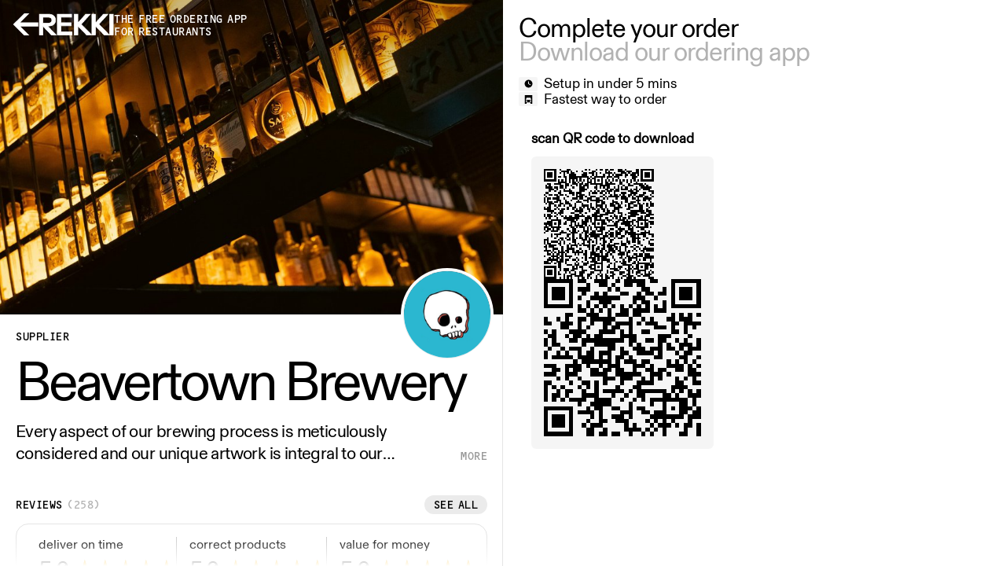

--- FILE ---
content_type: text/html
request_url: https://rekki.com/gb/food-wholesalers/beavertown-brewery
body_size: 9656
content:
<!doctype html>
<html lang="en">
  <head>
    <meta charset="utf-8" />
    <link rel="icon" href="../../sp_assets/favicon.png" />
    <meta
      name="viewport"
      content="width=device-width, initial-scale=1, maximum-scale=1"
    />

    
		<link href="../../_app/immutable/assets/0.f03052d8.css" rel="stylesheet">
		<link href="../../_app/immutable/assets/2.bda3e9cf.css" rel="stylesheet">
		<link href="../../_app/immutable/assets/subcategories.5ffd70c4.css" rel="stylesheet">
		<link href="../../_app/immutable/assets/Pill.f8c40cbf.css" rel="stylesheet">
		<link href="../../_app/immutable/assets/Checkout.22475571.css" rel="stylesheet">
		<link href="../../_app/immutable/assets/DownloadModal.173edab0.css" rel="stylesheet">
		<link href="../../_app/immutable/assets/modal.14dd0169.css" rel="stylesheet">
		<link href="../../_app/immutable/assets/ProductCardCatalogue.503bd61d.css" rel="stylesheet">
		<link href="../../_app/immutable/assets/MobileNav.41d44e68.css" rel="stylesheet">
		<link href="../../_app/immutable/assets/Rekki.aefd471e.css" rel="stylesheet"><title>Beavertown Brewery – Order Online | REKKI</title><!-- HEAD_svelte-qi4lu0_START --><link rel="preload" href="/sp_assets/fonts/DiatypeREKKI-RegularTabnumbers.woff2" as="font" type="font/woff2" crossorigin><link rel="preload" href="/sp_assets/fonts/DiatypeREKKI-MediumTabnumbers.woff2" as="font" type="font/woff2" crossorigin><link rel="preload" href="/sp_assets/fonts/DiatypeREKKI-Bolder.woff2" as="font" type="font/woff2" crossorigin><link rel="preload" href="/sp_assets/fonts/REKKI-Fruitshop.woff2" as="font" type="font/woff2" crossorigin><link rel="preload" href="/sp_assets/fonts/REKKI-OCD.woff2" as="font" type="font/woff2" crossorigin><script></script><!-- HEAD_svelte-qi4lu0_END --><!-- HEAD_svelte-1h7w4y4_START --><meta name="robots" content="index,follow"><meta name="googlebot" content="index,follow"><meta name="description" content="Find out more about Beavertown Brewery on REKKI. Every aspect of our brewing process is meticulously considered and our unique artwork is integral to our expression and philosophy as a brewery."><link rel="canonical" href="https://rekki.com/gb/food-wholesalers/beavertown-brewery"><meta property="og:url" content="https://rekki.com/gb/food-wholesalers/beavertown-brewery">

    

    <meta property="og:title" content="Beavertown Brewery – Order Online | REKKI">

    <meta property="og:description" content="Find out more about Beavertown Brewery on REKKI. Every aspect of our brewing process is meticulously considered and our unique artwork is integral to our expression and philosophy as a brewery.">

    <meta property="og:image" content="https://gringotts.rekki.com/supplier-images/approved/08e0f52b-6df7-43de-98f8-da8c15f73041_image.jpg?last_modified=1595324342">
        
        
        

    

    

    <meta property="og:site_name" content="rekki.com"><!-- HEAD_svelte-1h7w4y4_END --><!-- HEAD_svelte-1o87i8r_START --><!-- HEAD_svelte-1o87i8r_END --><!-- HEAD_svelte-1o87i8r_START --><!-- HEAD_svelte-1o87i8r_END -->
  </head>

  <body data-sveltekit-preload-data="hover">
    <div style="display: contents">








<main class="supplier-profile-body svelte-1exs2w8"><div class="app svelte-1exs2w8">

    
      <div class="supplier-details svelte-1exs2w8"><div class="supplier-intro svelte-1exs2w8"><div class="supplier-details-header svelte-1exs2w8" style="top: undefinedpx;"><a href="https://rekki.com" class="svelte-1exs2w8"><button class="back-button svelte-1optr3y"><div class="original svelte-1optr3y"><svg width="33" height="28" viewBox="0 0 33 28" fill="none" xmlns="http://www.w3.org/2000/svg" class="svelte-4ugb8n"><path d="M14.7207 28.0435L21.4297 28.0435L10.0447 16.6646L32.7334 16.6646L32.7334 11.3816L10.0447 11.3816L21.4297 0.0434561L14.7207 0.0434567L0.733399 14.0231L14.7207 28.0435Z" fill="currentColor"></path></svg></div>
  <div class="secondary svelte-1optr3y"><svg width="33" height="28" viewBox="0 0 33 28" fill="none" xmlns="http://www.w3.org/2000/svg" class="svelte-4ugb8n"><path d="M14.7207 28.0435L21.4297 28.0435L10.0447 16.6646L32.7334 16.6646L32.7334 11.3816L10.0447 11.3816L21.4297 0.0434561L14.7207 0.0434567L0.733399 14.0231L14.7207 28.0435Z" fill="currentColor"></path></svg></div>
</button></a>

            <div class="logo svelte-1exs2w8"><svg width="96" height="28" viewBox="0 0 96 28" fill="none" xmlns="http://www.w3.org/2000/svg"><path fill-rule="evenodd" clip-rule="evenodd" d="M12.6692 16.1353C17.7294 16.1353 21.6879 13.6516 21.6879 8.65239C21.6879 3.38045 17.7294 1 12.325 1H1V27.4762H5.54377V16.1353L16.4213 27.4789H22.5141L11.4644 16.1353H12.6692ZM5.54377 4.88445H12.1529C15.4919 4.88445 16.9721 6.264 16.9721 8.71065C16.9721 11.054 15.423 12.468 12.1529 12.468H5.54377V4.88445ZM28.5375 15.7912H41.4804V11.8962H28.5375V4.86337H42.0656V1.00275H23.9593V27.479H42.6163V23.5813H28.5375V15.7912ZM60.1515 1.00275H65.9345L54.2653 13.8265L67.6901 27.479H61.2186L50.0313 15.9633V27.479H45.4875V1.00275H50.0313V12.3119L60.1515 1.00275ZM88.4018 1.00275H82.6188L72.4986 12.3119V1.00275H67.9548V27.479H72.4986V15.9633L83.6859 27.479H90.1573L76.7326 13.8265L88.4018 1.00275ZM90.4221 1.00275H95.0003V27.479H90.4221V1.00275Z" fill="currentColor"></path><path d="M1 1V0.625H0.625V1H1ZM1 27.4762H0.625V27.8512H1V27.4762ZM5.54377 27.4762V27.8512H5.91877V27.4762H5.54377ZM5.54377 16.1353L5.81444 15.8758L5.16877 15.2024V16.1353H5.54377ZM16.4213 27.4789L16.1506 27.7384L16.2613 27.8539H16.4213V27.4789ZM22.5141 27.4789V27.8539H23.4029L22.7827 27.2172L22.5141 27.4789ZM11.4644 16.1353V15.7603H10.5757L11.1958 16.397L11.4644 16.1353ZM5.54377 4.88445V4.50945H5.16877V4.88445H5.54377ZM5.54377 12.468H5.16877V12.843H5.54377V12.468ZM41.4804 15.7912V16.1662H41.8554V15.7912H41.4804ZM28.5375 15.7912V15.4162H28.1625V15.7912H28.5375ZM41.4804 11.8962H41.8554V11.5212H41.4804V11.8962ZM28.5375 11.8962H28.1625V12.2712H28.5375V11.8962ZM28.5375 4.86337V4.48837H28.1625V4.86337H28.5375ZM42.0656 4.86337V5.23837H42.4406V4.86337H42.0656ZM42.0656 1.00275H42.4406V0.627754H42.0656V1.00275ZM23.9593 1.00275V0.627754H23.5843V1.00275H23.9593ZM23.9593 27.479H23.5843V27.854H23.9593V27.479ZM42.6163 27.479V27.854H42.9913V27.479H42.6163ZM42.6163 23.5813H42.9913V23.2063H42.6163V23.5813ZM28.5375 23.5813H28.1625V23.9563H28.5375V23.5813ZM65.9345 1.00275L66.2119 1.25514L66.7828 0.627754H65.9345V1.00275ZM60.1515 1.00275V0.627754H59.9839L59.8721 0.752685L60.1515 1.00275ZM54.2653 13.8265L53.9879 13.5741L53.7492 13.8365L53.9979 14.0894L54.2653 13.8265ZM67.6901 27.479V27.854H68.5847L67.9574 27.2161L67.6901 27.479ZM61.2186 27.479L60.9496 27.7403L61.0601 27.854H61.2186V27.479ZM50.0313 15.9633L50.3003 15.702L49.6563 15.0391V15.9633H50.0313ZM50.0313 27.479V27.854H50.4063V27.479H50.0313ZM45.4875 27.479H45.1125V27.854H45.4875V27.479ZM45.4875 1.00275V0.627754H45.1125V1.00275H45.4875ZM50.0313 1.00275H50.4063V0.627754H50.0313V1.00275ZM50.0313 12.3119H49.6563V13.2933L50.3107 12.562L50.0313 12.3119ZM82.6188 1.00275V0.627754H82.4511L82.3393 0.752685L82.6188 1.00275ZM88.4018 1.00275L88.6791 1.25514L89.25 0.627754H88.4018V1.00275ZM72.4986 12.3119H72.1236V13.2933L72.778 12.562L72.4986 12.3119ZM72.4986 1.00275H72.8736V0.627754H72.4986V1.00275ZM67.9548 1.00275V0.627754H67.5798V1.00275H67.9548ZM67.9548 27.479H67.5798V27.854H67.9548V27.479ZM72.4986 27.479V27.854H72.8736V27.479H72.4986ZM72.4986 15.9633L72.7675 15.702L72.1236 15.0391V15.9633H72.4986ZM83.6859 27.479L83.4169 27.7403L83.5274 27.854H83.6859V27.479ZM90.1573 27.479V27.854H91.052L90.4247 27.2161L90.1573 27.479ZM76.7326 13.8265L76.4552 13.5741L76.2164 13.8365L76.4652 14.0894L76.7326 13.8265ZM95.0003 1.00275H95.3753V0.627754H95.0003V1.00275ZM90.4221 1.00275V0.627754H90.0471V1.00275H90.4221ZM95.0003 27.479V27.854H95.3753V27.479H95.0003ZM90.4221 27.479H90.0471V27.854H90.4221V27.479ZM21.3129 8.65239C21.3129 11.0409 20.3733 12.7995 18.8477 13.9712C17.3097 15.1524 15.1437 15.7603 12.6692 15.7603V16.5103C15.2549 16.5103 17.5983 15.8764 19.3045 14.566C21.0233 13.2459 22.0629 11.2631 22.0629 8.65239H21.3129ZM12.325 1.375C14.9796 1.375 17.2299 1.96066 18.8075 3.14877C20.3693 4.32499 21.3129 6.12198 21.3129 8.65239H22.0629C22.0629 5.91086 21.0273 3.88166 19.2587 2.54967C17.5059 1.22956 15.0748 0.625 12.325 0.625V1.375ZM1 1.375H12.325V0.625H1V1.375ZM1.375 27.4762V1H0.625V27.4762H1.375ZM5.54377 27.1012H1V27.8512H5.54377V27.1012ZM5.16877 16.1353V27.4762H5.91877V16.1353H5.16877ZM16.692 27.2193L5.81444 15.8758L5.27311 16.3949L16.1506 27.7384L16.692 27.2193ZM22.5141 27.1039H16.4213V27.8539H22.5141V27.1039ZM11.1958 16.397L22.2455 27.7405L22.7827 27.2172L11.7331 15.8737L11.1958 16.397ZM12.6692 15.7603H11.4644V16.5103H12.6692V15.7603ZM12.1529 4.50945H5.54377V5.25945H12.1529V4.50945ZM17.3471 8.71065C17.3471 7.4087 16.9498 6.3317 16.0535 5.59099C15.1709 4.8616 13.8646 4.50945 12.1529 4.50945V5.25945C13.7801 5.25945 14.8835 5.59708 15.5757 6.16912C16.2542 6.72985 16.5971 7.56595 16.5971 8.71065H17.3471ZM12.1529 12.843C13.8343 12.843 15.1369 12.4805 16.0252 11.7592C16.9264 11.0274 17.3471 9.97063 17.3471 8.71065H16.5971C16.5971 9.79404 16.2432 10.616 15.5524 11.177C14.8486 11.7485 13.7416 12.093 12.1529 12.093V12.843ZM5.54377 12.843H12.1529V12.093H5.54377V12.843ZM5.16877 4.88445V12.468H5.91877V4.88445H5.16877ZM41.4804 15.4162H28.5375V16.1662H41.4804V15.4162ZM41.1054 11.8962V15.7912H41.8554V11.8962H41.1054ZM28.5375 12.2712H41.4804V11.5212H28.5375V12.2712ZM28.1625 4.86337V11.8962H28.9125V4.86337H28.1625ZM42.0656 4.48837H28.5375V5.23837H42.0656V4.48837ZM41.6906 1.00275V4.86337H42.4406V1.00275H41.6906ZM23.9593 1.37775H42.0656V0.627754H23.9593V1.37775ZM24.3343 27.479V1.00275H23.5843V27.479H24.3343ZM42.6163 27.104H23.9593V27.854H42.6163V27.104ZM42.2413 23.5813V27.479H42.9913V23.5813H42.2413ZM28.5375 23.9563H42.6163V23.2063H28.5375V23.9563ZM28.1625 15.7912V23.5813H28.9125V15.7912H28.1625ZM65.9345 0.627754H60.1515V1.37775H65.9345V0.627754ZM54.5426 14.0789L66.2119 1.25514L65.6572 0.750368L53.9879 13.5741L54.5426 14.0789ZM67.9574 27.2161L54.5327 13.5635L53.9979 14.0894L67.4227 27.7419L67.9574 27.2161ZM61.2186 27.854H67.6901V27.104H61.2186V27.854ZM49.7623 16.2246L60.9496 27.7403L61.4876 27.2177L50.3003 15.702L49.7623 16.2246ZM50.4063 27.479V15.9633H49.6563V27.479H50.4063ZM45.4875 27.854H50.0313V27.104H45.4875V27.854ZM45.1125 1.00275V27.479H45.8625V1.00275H45.1125ZM50.0313 0.627754H45.4875V1.37775H50.0313V0.627754ZM50.4063 12.3119V1.00275H49.6563V12.3119H50.4063ZM59.8721 0.752685L49.7519 12.0618L50.3107 12.562L60.431 1.25282L59.8721 0.752685ZM82.6188 1.37775H88.4018V0.627754H82.6188V1.37775ZM72.778 12.562L82.8982 1.25282L82.3393 0.752685L72.2191 12.0618L72.778 12.562ZM72.1236 1.00275V12.3119H72.8736V1.00275H72.1236ZM67.9548 1.37775H72.4986V0.627754H67.9548V1.37775ZM68.3298 27.479V1.00275H67.5798V27.479H68.3298ZM72.4986 27.104H67.9548V27.854H72.4986V27.104ZM72.1236 15.9633V27.479H72.8736V15.9633H72.1236ZM83.9549 27.2177L72.7675 15.702L72.2296 16.2246L83.4169 27.7403L83.9549 27.2177ZM90.1573 27.104H83.6859V27.854H90.1573V27.104ZM76.4652 14.0894L89.8899 27.7419L90.4247 27.2161L76.9999 13.5635L76.4652 14.0894ZM88.1244 0.750368L76.4552 13.5741L77.0099 14.0789L88.6791 1.25514L88.1244 0.750368ZM95.0003 0.627754H90.4221V1.37775H95.0003V0.627754ZM95.3753 27.479V1.00275H94.6253V27.479H95.3753ZM90.4221 27.854H95.0003V27.104H90.4221V27.854ZM90.0471 1.00275V27.479H90.7971V1.00275H90.0471Z" fill="currentColor"></path></svg></div>
            <span class="slogan font-ocd-15 svelte-1exs2w8">THE FREE ORDERING APP<br> FOR RESTAURANTS</span></div>
          <div class="supplier-images svelte-1exs2w8"><img src="https://gringotts.rekki.com/supplier-images/approved/08e0f52b-6df7-43de-98f8-da8c15f73041_logo.jpg?last_modified=1595324342" alt="Beavertown Brewery logo" class="supplier-images-logo svelte-1exs2w8">
            <div class="carousel svelte-odfo1x"><img src="https://gringotts.rekki.com/supplier-images/market/categories/alcohol.jpg?r=3&w=960&h=540" alt="Beavertown Brewery image" class="svelte-odfo1x"></div>
</div></div>

        <div class="supplier-details-pane svelte-1exs2w8"><h3 class="svelte-1rxhb61 separated">SUPPLIER
  
</h3>
          <h1 style="padding-bottom: calc(62px * 1.07);" class="svelte-1exs2w8"><div id="resizable-title" style="position: absolute; transform: scale(NaN); transform-origin: 0 0;" class="svelte-1exs2w8">Beavertown Brewery
              </div></h1>

          <h2 class="svelte-1exs2w8 clampDescription">Every aspect of our brewing process is meticulously considered and our unique artwork is integral to our expression and philosophy as a brewery.</h2>
          
          <div class="reviews-block svelte-1exs2w8"><div class="reviews-block-header svelte-1exs2w8"><h3 class="svelte-1rxhb61">REVIEWS
  <span class="svelte-1rxhb61">(258)</span>
</h3>

                
                <button class="svelte-1r8m1sd">See all</button></div>
              
<div class="rating svelte-df6v10"><div class="rating-item svelte-df6v10"><div class="star-rating svelte-sjohda"><div class="title svelte-sjohda">deliver on time</div>
  <div class="content svelte-sjohda"><div class="rating svelte-sjohda">5.0</div>
    <div class="stars svelte-sjohda"><img src="/sp_assets/icons/rating-star.svg" width="26" height="26" alt=""><img src="/sp_assets/icons/rating-star.svg" width="26" height="26" alt=""><img src="/sp_assets/icons/rating-star.svg" width="26" height="26" alt=""><img src="/sp_assets/icons/rating-star.svg" width="26" height="26" alt=""><img src="/sp_assets/icons/rating-star.svg" width="26" height="26" alt=""></div></div>
</div>
    </div><div class="rating-item svelte-df6v10"><div class="star-rating svelte-sjohda"><div class="title svelte-sjohda">correct products</div>
  <div class="content svelte-sjohda"><div class="rating svelte-sjohda">5.0</div>
    <div class="stars svelte-sjohda"><img src="/sp_assets/icons/rating-star.svg" width="26" height="26" alt=""><img src="/sp_assets/icons/rating-star.svg" width="26" height="26" alt=""><img src="/sp_assets/icons/rating-star.svg" width="26" height="26" alt=""><img src="/sp_assets/icons/rating-star.svg" width="26" height="26" alt=""><img src="/sp_assets/icons/rating-star.svg" width="26" height="26" alt=""></div></div>
</div>
    </div><div class="rating-item svelte-df6v10"><div class="star-rating svelte-sjohda"><div class="title svelte-sjohda">value for money</div>
  <div class="content svelte-sjohda"><div class="rating svelte-sjohda">5.0</div>
    <div class="stars svelte-sjohda"><img src="/sp_assets/icons/rating-star.svg" width="26" height="26" alt=""><img src="/sp_assets/icons/rating-star.svg" width="26" height="26" alt=""><img src="/sp_assets/icons/rating-star.svg" width="26" height="26" alt=""><img src="/sp_assets/icons/rating-star.svg" width="26" height="26" alt=""><img src="/sp_assets/icons/rating-star.svg" width="26" height="26" alt=""></div></div>
</div>
    </div>
</div></div>

          

          <h3 class="svelte-1rxhb61 separated">DELIVERY DETAILS
  
</h3>
          <div class="delivery-details svelte-1exs2w8"><table class="svelte-1exs2w8"><colgroup><col span="1" width="40%">
                <col span="1" width="*"></colgroup>
              <tbody><tr class="svelte-1exs2w8"><th class="svelte-1exs2w8">delivery area</th>
                    <td class="svelte-1exs2w8"><span class="badge svelte-mz4o59   tighter outlined">London
</span></td></tr>
                <tr class="svelte-1exs2w8"><th class="svelte-1exs2w8">delivery days</th>
                    <td class="svelte-1exs2w8"><span class="badge svelte-mz4o59   tighter outlined">Mon
                        
</span><span class="badge svelte-mz4o59   tighter outlined">Tue
                        
</span><span class="badge svelte-mz4o59   tighter outlined">Wed
                        
</span><span class="badge svelte-mz4o59   tighter outlined">Thu
                        
</span><span class="badge svelte-mz4o59   tighter outlined">Fri
                        
</span><span class="badge svelte-mz4o59   tighter outlined">Sat
                        
</span><span class="badge svelte-mz4o59   tighter outlined">Sun
                        
</span></td></tr>
                
                <tr class="svelte-1exs2w8"><th class="svelte-1exs2w8">cut-off time</th>
                    <td class="svelte-1exs2w8"><span class="badge svelte-mz4o59   tighter outlined">00:00
</span></td></tr></tbody></table></div>

          <div style="display: contents; --size-medium:12px;"><h3 class="svelte-1rxhb61 separated">HOW TO ORDER
  
</h3></div>
          <button class="how-to-order svelte-ttp5v2"><div class="how-to-order-copy svelte-ttp5v2"><div class="how-to-order-title">
        Download REKKI app
      </div>
      <div class="how-to-order-subtitle svelte-ttp5v2">
        Wholesale orders made easy
      </div></div>
    <div class="how-to-order-arrow svelte-ttp5v2"><div class="icon svelte-ttp5v2"><svg width="64" height="53" viewBox="0 0 64 53" fill="none" xmlns="http://www.w3.org/2000/svg"><path d="M36.3862 0H19.3754L40.7342 20.469H0V32.6041H40.7342L19.3754 53H36.3862L64 26.5366L36.3862 0Z" fill="currentColor"></path></svg></div>
      <div class="icon svelte-ttp5v2"><svg width="64" height="53" viewBox="0 0 64 53" fill="none" xmlns="http://www.w3.org/2000/svg"><path d="M36.3862 0H19.3754L40.7342 20.469H0V32.6041H40.7342L19.3754 53H36.3862L64 26.5366L36.3862 0Z" fill="currentColor"></path></svg></div></div></button></div></div>
      <div class="supplier-products svelte-1exs2w8"><div class="supplier-products-content svelte-1exs2w8"><section class="svelte-viop8m"><div class="subheader-text svelte-viop8m"><p class="section-title svelte-viop8m">Complete your order</p>
    <p class="section-subtitle svelte-viop8m">Download our ordering app</p></div>
  <ul class="usps svelte-viop8m"><li class="svelte-viop8m"><span class="usp-icon svelte-viop8m"><svg width="12" height="12" viewBox="0 0 12 12" fill="none" xmlns="http://www.w3.org/2000/svg"><path d="M5.99915 11.425C5.01462 11.425 4.10544 11.1839 3.27161 10.7017C2.44783 10.2195 1.7898 9.56149 1.29754 8.72765C0.815327 7.89382 0.574219 6.98465 0.574219 6.00012C0.574219 5.02564 0.815327 4.12651 1.29754 3.30273C1.7898 2.4689 2.44783 1.80585 3.27161 1.31359C4.10544 0.821326 5.01462 0.575195 5.99915 0.575195C6.98367 0.575195 7.88782 0.821326 8.71161 1.31359C9.54544 1.80585 10.2035 2.4689 10.6857 3.30273C11.1779 4.12651 11.4241 5.02564 11.4241 6.00012C11.4241 6.98465 11.1779 7.89382 10.6857 8.72765C10.2035 9.56149 9.54544 10.2195 8.71161 10.7017C7.88782 11.1839 6.98367 11.425 5.99915 11.425ZM5.51693 6.00012C5.51693 6.08049 5.53702 6.16086 5.57721 6.24123C5.62744 6.3216 5.68771 6.38188 5.75804 6.42206L8.60612 8.04954L9.08834 7.20566L6.48136 5.71381V2.74517H5.51693V6.00012Z" fill="currentColor"></path></svg></span>Setup in under 5 mins</li>
    <li class="svelte-viop8m"><span class="usp-icon svelte-viop8m"><svg width="14" height="16" viewBox="0 0 14 16" fill="none" xmlns="http://www.w3.org/2000/svg"><path d="M0 0H14V16H10.6329V13.5704H3.36709V16H0V0ZM3.36709 4.54603L1.94937 8.71111H12.0506L10.6329 4.54603H3.36709ZM3.36709 12.5291C3.75106 12.5291 4.08333 12.3917 4.36392 12.1169C4.64452 11.8422 4.78481 11.5168 4.78481 11.1407C4.78481 10.7647 4.64452 10.4393 4.36392 10.1646C4.08333 9.88977 3.75106 9.75238 3.36709 9.75238C2.98312 9.75238 2.65084 9.88977 2.37025 10.1646C2.08966 10.4393 1.94937 10.7647 1.94937 11.1407C1.94937 11.5168 2.08966 11.8422 2.37025 12.1169C2.65084 12.3917 2.98312 12.5291 3.36709 12.5291ZM9.21519 11.1407C9.21519 11.5168 9.35549 11.8422 9.63608 12.1169C9.91667 12.3917 10.2489 12.5291 10.6329 12.5291C11.0169 12.5291 11.3492 12.3917 11.6297 12.1169C11.9103 11.8422 12.0506 11.5168 12.0506 11.1407C12.0506 10.7647 11.9103 10.4393 11.6297 10.1646C11.3492 9.88977 11.0169 9.75238 10.6329 9.75238C10.2489 9.75238 9.91667 9.88977 9.63608 10.1646C9.35549 10.4393 9.21519 10.7647 9.21519 11.1407Z" fill="currentColor" fill-opacity="1"></path></svg></span>Fastest way to order</li></ul></section>

<section class="download-form svelte-viop8m">
    <div class="qr-code svelte-viop8m"><h2 class="svelte-viop8m">Scan QR code to download</h2>
      <div class="qr-code-container svelte-viop8m"></div></div></section>

<section class="products-list svelte-viop8m hidden"><h3>0 products
    </h3>
  <ul class="basket svelte-viop8m"></ul></section>

</div></div>
    </div>
  
  <div class="modal modal-type- svelte-hrunvu"><div class="modal-content svelte-hrunvu"><nav class="svelte-hrunvu"><button class="modal-close svelte-hrunvu"><svg width="16" height="16" viewBox="0 0 16 16" fill="none" xmlns="http://www.w3.org/2000/svg"><path d="M15.6438 2.50063L9.99375 8.15063L15.6438 13.8006L13.9438 15.5006L8.29375 9.85063L2.64375 15.5006L0.94375 13.8006L6.59375 8.15063L0.94375 2.50063L2.64375 0.800634L8.29375 6.45063L13.9438 0.800634L15.6438 2.50063Z" fill="currentColor"></path></svg></button></nav>
    </div>
  <div class="modal-backdrop svelte-hrunvu"></div>
</div>
  

<aside><div class="modal svelte-1gr2vrp"><button class="modal-close svelte-1gr2vrp"><svg width="23.3" height="23.3" viewBox="0 0 29 30" fill="none" xmlns="http://www.w3.org/2000/svg"><path d="M23.5262 1.4259L14.5996 10.3525L5.14767 0.900665L0.0467359 6.0016L9.49862 15.4535L0.615944 24.3362L5.38605 29.1063L14.2687 20.2236L23.7648 29.7196L28.8657 24.6187L19.3697 15.1227L28.2963 6.19601L23.5262 1.4259Z" fill="currentColor"></path></svg></button>
    <div class="modal-content svelte-1gr2vrp"><div class="business svelte-1gr2vrp"><div class="send-sms-header svelte-1gr2vrp">Scan QR Code to download</div></div>
      <div class="ad svelte-1gr2vrp"></div></div>
    <div class="modal-backdrop svelte-1gr2vrp"></div></div>
</aside>
  
    

<div class="modal svelte-14ovl0g"><button class="modal-close svelte-14ovl0g"><svg width="16" height="16" viewBox="0 0 16 16" fill="none" xmlns="http://www.w3.org/2000/svg"><path d="M15.6438 2.50063L9.99375 8.15063L15.6438 13.8006L13.9438 15.5006L8.29375 9.85063L2.64375 15.5006L0.94375 13.8006L6.59375 8.15063L0.94375 2.50063L2.64375 0.800634L8.29375 6.45063L13.9438 0.800634L15.6438 2.50063Z" fill="currentColor"></path></svg></button>
  <div class="modal-content svelte-14ovl0g"><section class="svelte-14ovl0g"><div class="subheader-text"><p class="section-title">Ratings</p>
        <div><div class="star-rating svelte-sjohda"><div class="title svelte-sjohda"></div>
  <div class="content svelte-sjohda"><div class="rating svelte-sjohda">5.0</div>
    <div class="stars svelte-sjohda"><img src="/sp_assets/icons/rating-star.svg" width="26" height="26" alt=""><img src="/sp_assets/icons/rating-star.svg" width="26" height="26" alt=""><img src="/sp_assets/icons/rating-star.svg" width="26" height="26" alt=""><img src="/sp_assets/icons/rating-star.svg" width="26" height="26" alt=""><img src="/sp_assets/icons/rating-star.svg" width="26" height="26" alt=""></div></div>
</div></div>
        <p class="section-subtitle svelte-14ovl0g">based on 258 orders from restaurants in UK
        </p></div></section>
    <section class="svelte-14ovl0g"><h3 class="svelte-1rxhb61 separated">summary
  
</h3>
      
<div class="rating svelte-df6v10"><div class="rating-item svelte-df6v10"><div class="star-rating svelte-sjohda"><div class="title svelte-sjohda">deliver on time</div>
  <div class="content svelte-sjohda"><div class="rating svelte-sjohda">5.0</div>
    <div class="stars svelte-sjohda"><img src="/sp_assets/icons/rating-star.svg" width="26" height="26" alt=""><img src="/sp_assets/icons/rating-star.svg" width="26" height="26" alt=""><img src="/sp_assets/icons/rating-star.svg" width="26" height="26" alt=""><img src="/sp_assets/icons/rating-star.svg" width="26" height="26" alt=""><img src="/sp_assets/icons/rating-star.svg" width="26" height="26" alt=""></div></div>
</div>
    </div><div class="rating-item svelte-df6v10"><div class="star-rating svelte-sjohda"><div class="title svelte-sjohda">correct products</div>
  <div class="content svelte-sjohda"><div class="rating svelte-sjohda">5.0</div>
    <div class="stars svelte-sjohda"><img src="/sp_assets/icons/rating-star.svg" width="26" height="26" alt=""><img src="/sp_assets/icons/rating-star.svg" width="26" height="26" alt=""><img src="/sp_assets/icons/rating-star.svg" width="26" height="26" alt=""><img src="/sp_assets/icons/rating-star.svg" width="26" height="26" alt=""><img src="/sp_assets/icons/rating-star.svg" width="26" height="26" alt=""></div></div>
</div>
    </div><div class="rating-item svelte-df6v10"><div class="star-rating svelte-sjohda"><div class="title svelte-sjohda">value for money</div>
  <div class="content svelte-sjohda"><div class="rating svelte-sjohda">5.0</div>
    <div class="stars svelte-sjohda"><img src="/sp_assets/icons/rating-star.svg" width="26" height="26" alt=""><img src="/sp_assets/icons/rating-star.svg" width="26" height="26" alt=""><img src="/sp_assets/icons/rating-star.svg" width="26" height="26" alt=""><img src="/sp_assets/icons/rating-star.svg" width="26" height="26" alt=""><img src="/sp_assets/icons/rating-star.svg" width="26" height="26" alt=""></div></div>
</div>
    </div>
</div>
      <div class="bars svelte-14ovl0g"><div class="bar-rating svelte-1qaey5p"><div class="bar-header svelte-1qaey5p"><div class="title svelte-1qaey5p">CONSISTENCY OF PRICING</div>
    <div class="rating svelte-1qaey5p">5.0
      <img src="/sp_assets/icons/rating-star.svg" width="16" height="16" alt=""></div></div>
  <div class="bar svelte-1qaey5p"><div class="bar-progress svelte-1qaey5p not-visible" style="width: 100%;"></div></div>
</div>
            <div class="bar-rating svelte-1qaey5p"><div class="bar-header svelte-1qaey5p"><div class="title svelte-1qaey5p">DELIVERY CONDITION</div>
    <div class="rating svelte-1qaey5p">5.0
      <img src="/sp_assets/icons/rating-star.svg" width="16" height="16" alt=""></div></div>
  <div class="bar svelte-1qaey5p"><div class="bar-progress svelte-1qaey5p not-visible" style="width: 100%;"></div></div>
</div>
            <div class="bar-rating svelte-1qaey5p"><div class="bar-header svelte-1qaey5p"><div class="title svelte-1qaey5p">HELPFUL STAFF</div>
    <div class="rating svelte-1qaey5p">5.0
      <img src="/sp_assets/icons/rating-star.svg" width="16" height="16" alt=""></div></div>
  <div class="bar svelte-1qaey5p"><div class="bar-progress svelte-1qaey5p not-visible" style="width: 100%;"></div></div>
</div>
            <div class="bar-rating svelte-1qaey5p"><div class="bar-header svelte-1qaey5p"><div class="title svelte-1qaey5p">PRODUCT QUALITY</div>
    <div class="rating svelte-1qaey5p">5.0
      <img src="/sp_assets/icons/rating-star.svg" width="16" height="16" alt=""></div></div>
  <div class="bar svelte-1qaey5p"><div class="bar-progress svelte-1qaey5p not-visible" style="width: 100%;"></div></div>
</div>
            <div class="bar-rating svelte-1qaey5p"><div class="bar-header svelte-1qaey5p"><div class="title svelte-1qaey5p">RIGHT PLACE</div>
    <div class="rating svelte-1qaey5p">5.0
      <img src="/sp_assets/icons/rating-star.svg" width="16" height="16" alt=""></div></div>
  <div class="bar svelte-1qaey5p"><div class="bar-progress svelte-1qaey5p not-visible" style="width: 100%;"></div></div>
</div>
            <div class="bar-rating svelte-1qaey5p"><div class="bar-header svelte-1qaey5p"><div class="title svelte-1qaey5p">UPDATES ON STOCK</div>
    <div class="rating svelte-1qaey5p">5.0
      <img src="/sp_assets/icons/rating-star.svg" width="16" height="16" alt=""></div></div>
  <div class="bar svelte-1qaey5p"><div class="bar-progress svelte-1qaey5p not-visible" style="width: 100%;"></div></div>
</div>
            </div></section>
    <section class="svelte-14ovl0g"><h3 class="svelte-1rxhb61 separated">reviews from chefs
  
</h3>
      <div class="review svelte-14ovl0g"><div class="review-name svelte-14ovl0g">pub in EC1V London</div>
              <div class="review-details svelte-14ovl0g"><div class="review-details-item svelte-14ovl0g"><svg width="12" height="12" viewBox="0 0 12 12" fill="none" xmlns="http://www.w3.org/2000/svg"><path d="M5.99915 11.425C5.01462 11.425 4.10544 11.1839 3.27161 10.7017C2.44783 10.2195 1.7898 9.56149 1.29754 8.72765C0.815327 7.89382 0.574219 6.98465 0.574219 6.00012C0.574219 5.02564 0.815327 4.12651 1.29754 3.30273C1.7898 2.4689 2.44783 1.80585 3.27161 1.31359C4.10544 0.821326 5.01462 0.575195 5.99915 0.575195C6.98367 0.575195 7.88782 0.821326 8.71161 1.31359C9.54544 1.80585 10.2035 2.4689 10.6857 3.30273C11.1779 4.12651 11.4241 5.02564 11.4241 6.00012C11.4241 6.98465 11.1779 7.89382 10.6857 8.72765C10.2035 9.56149 9.54544 10.2195 8.71161 10.7017C7.88782 11.1839 6.98367 11.425 5.99915 11.425ZM5.51693 6.00012C5.51693 6.08049 5.53702 6.16086 5.57721 6.24123C5.62744 6.3216 5.68771 6.38188 5.75804 6.42206L8.60612 8.04954L9.08834 7.20566L6.48136 5.71381V2.74517H5.51693V6.00012Z" fill="currentColor"></path></svg>
                  <span class="svelte-14ovl0g">14 Aug 2023</span></div>
                <div class="review-details-item svelte-14ovl0g"><svg width="11" height="8" viewBox="0 0 47 39" fill="none" xmlns="http://www.w3.org/2000/svg"><path d="M38.6894 0.480469L46.203 6.74368L18.8953 38.6331L0.944336 23.8254L7.33086 16.445L17.7359 24.9923L38.6894 0.480469Z" fill="currentColor"></path></svg>
                  <span class="svelte-14ovl0g">1090 orders on REKKI</span>
                </div></div>
            
<div class="rating svelte-df6v10"><div class="rating-item svelte-df6v10"><div class="star-rating svelte-sjohda"><div class="title svelte-sjohda">DELIVERY CONDITION</div>
  <div class="content svelte-sjohda"><div class="rating svelte-sjohda">5.0</div>
    <div class="stars svelte-sjohda"><img src="/sp_assets/icons/rating-star.svg" width="26" height="26" alt=""><img src="/sp_assets/icons/rating-star.svg" width="26" height="26" alt=""><img src="/sp_assets/icons/rating-star.svg" width="26" height="26" alt=""><img src="/sp_assets/icons/rating-star.svg" width="26" height="26" alt=""><img src="/sp_assets/icons/rating-star.svg" width="26" height="26" alt=""></div></div>
</div>
    </div><div class="rating-item svelte-df6v10"><div class="star-rating svelte-sjohda"><div class="title svelte-sjohda">HELPFUL STAFF</div>
  <div class="content svelte-sjohda"><div class="rating svelte-sjohda">5.0</div>
    <div class="stars svelte-sjohda"><img src="/sp_assets/icons/rating-star.svg" width="26" height="26" alt=""><img src="/sp_assets/icons/rating-star.svg" width="26" height="26" alt=""><img src="/sp_assets/icons/rating-star.svg" width="26" height="26" alt=""><img src="/sp_assets/icons/rating-star.svg" width="26" height="26" alt=""><img src="/sp_assets/icons/rating-star.svg" width="26" height="26" alt=""></div></div>
</div>
    </div><div class="rating-item svelte-df6v10"><div class="star-rating svelte-sjohda"><div class="title svelte-sjohda">DELIVER ON TIME</div>
  <div class="content svelte-sjohda"><div class="rating svelte-sjohda">5.0</div>
    <div class="stars svelte-sjohda"><img src="/sp_assets/icons/rating-star.svg" width="26" height="26" alt=""><img src="/sp_assets/icons/rating-star.svg" width="26" height="26" alt=""><img src="/sp_assets/icons/rating-star.svg" width="26" height="26" alt=""><img src="/sp_assets/icons/rating-star.svg" width="26" height="26" alt=""><img src="/sp_assets/icons/rating-star.svg" width="26" height="26" alt=""></div></div>
</div>
    </div>
</div>
          </div><div class="review svelte-14ovl0g"><div class="review-name svelte-14ovl0g">european restaurant in E5 London</div>
              <div class="review-details svelte-14ovl0g"><div class="review-details-item svelte-14ovl0g"><svg width="12" height="12" viewBox="0 0 12 12" fill="none" xmlns="http://www.w3.org/2000/svg"><path d="M5.99915 11.425C5.01462 11.425 4.10544 11.1839 3.27161 10.7017C2.44783 10.2195 1.7898 9.56149 1.29754 8.72765C0.815327 7.89382 0.574219 6.98465 0.574219 6.00012C0.574219 5.02564 0.815327 4.12651 1.29754 3.30273C1.7898 2.4689 2.44783 1.80585 3.27161 1.31359C4.10544 0.821326 5.01462 0.575195 5.99915 0.575195C6.98367 0.575195 7.88782 0.821326 8.71161 1.31359C9.54544 1.80585 10.2035 2.4689 10.6857 3.30273C11.1779 4.12651 11.4241 5.02564 11.4241 6.00012C11.4241 6.98465 11.1779 7.89382 10.6857 8.72765C10.2035 9.56149 9.54544 10.2195 8.71161 10.7017C7.88782 11.1839 6.98367 11.425 5.99915 11.425ZM5.51693 6.00012C5.51693 6.08049 5.53702 6.16086 5.57721 6.24123C5.62744 6.3216 5.68771 6.38188 5.75804 6.42206L8.60612 8.04954L9.08834 7.20566L6.48136 5.71381V2.74517H5.51693V6.00012Z" fill="currentColor"></path></svg>
                  <span class="svelte-14ovl0g">7 Jun 2023</span></div>
                <div class="review-details-item svelte-14ovl0g"><svg width="11" height="8" viewBox="0 0 47 39" fill="none" xmlns="http://www.w3.org/2000/svg"><path d="M38.6894 0.480469L46.203 6.74368L18.8953 38.6331L0.944336 23.8254L7.33086 16.445L17.7359 24.9923L38.6894 0.480469Z" fill="currentColor"></path></svg>
                  <span class="svelte-14ovl0g">4389 orders on REKKI</span>
                </div></div>
            
<div class="rating svelte-df6v10"><div class="rating-item svelte-df6v10"><div class="star-rating svelte-sjohda"><div class="title svelte-sjohda">CONSISTENCY OF PRICING</div>
  <div class="content svelte-sjohda"><div class="rating svelte-sjohda">5.0</div>
    <div class="stars svelte-sjohda"><img src="/sp_assets/icons/rating-star.svg" width="26" height="26" alt=""><img src="/sp_assets/icons/rating-star.svg" width="26" height="26" alt=""><img src="/sp_assets/icons/rating-star.svg" width="26" height="26" alt=""><img src="/sp_assets/icons/rating-star.svg" width="26" height="26" alt=""><img src="/sp_assets/icons/rating-star.svg" width="26" height="26" alt=""></div></div>
</div>
    </div><div class="rating-item svelte-df6v10"><div class="star-rating svelte-sjohda"><div class="title svelte-sjohda">DELIVER ON TIME</div>
  <div class="content svelte-sjohda"><div class="rating svelte-sjohda">5.0</div>
    <div class="stars svelte-sjohda"><img src="/sp_assets/icons/rating-star.svg" width="26" height="26" alt=""><img src="/sp_assets/icons/rating-star.svg" width="26" height="26" alt=""><img src="/sp_assets/icons/rating-star.svg" width="26" height="26" alt=""><img src="/sp_assets/icons/rating-star.svg" width="26" height="26" alt=""><img src="/sp_assets/icons/rating-star.svg" width="26" height="26" alt=""></div></div>
</div>
    </div><div class="rating-item svelte-df6v10"><div class="star-rating svelte-sjohda"><div class="title svelte-sjohda">UPDATES ON STOCK</div>
  <div class="content svelte-sjohda"><div class="rating svelte-sjohda">5.0</div>
    <div class="stars svelte-sjohda"><img src="/sp_assets/icons/rating-star.svg" width="26" height="26" alt=""><img src="/sp_assets/icons/rating-star.svg" width="26" height="26" alt=""><img src="/sp_assets/icons/rating-star.svg" width="26" height="26" alt=""><img src="/sp_assets/icons/rating-star.svg" width="26" height="26" alt=""><img src="/sp_assets/icons/rating-star.svg" width="26" height="26" alt=""></div></div>
</div>
    </div>
</div>
          </div><div class="review svelte-14ovl0g"><div class="review-name svelte-14ovl0g">pub in N16 London</div>
              <div class="review-details svelte-14ovl0g"><div class="review-details-item svelte-14ovl0g"><svg width="12" height="12" viewBox="0 0 12 12" fill="none" xmlns="http://www.w3.org/2000/svg"><path d="M5.99915 11.425C5.01462 11.425 4.10544 11.1839 3.27161 10.7017C2.44783 10.2195 1.7898 9.56149 1.29754 8.72765C0.815327 7.89382 0.574219 6.98465 0.574219 6.00012C0.574219 5.02564 0.815327 4.12651 1.29754 3.30273C1.7898 2.4689 2.44783 1.80585 3.27161 1.31359C4.10544 0.821326 5.01462 0.575195 5.99915 0.575195C6.98367 0.575195 7.88782 0.821326 8.71161 1.31359C9.54544 1.80585 10.2035 2.4689 10.6857 3.30273C11.1779 4.12651 11.4241 5.02564 11.4241 6.00012C11.4241 6.98465 11.1779 7.89382 10.6857 8.72765C10.2035 9.56149 9.54544 10.2195 8.71161 10.7017C7.88782 11.1839 6.98367 11.425 5.99915 11.425ZM5.51693 6.00012C5.51693 6.08049 5.53702 6.16086 5.57721 6.24123C5.62744 6.3216 5.68771 6.38188 5.75804 6.42206L8.60612 8.04954L9.08834 7.20566L6.48136 5.71381V2.74517H5.51693V6.00012Z" fill="currentColor"></path></svg>
                  <span class="svelte-14ovl0g">2 May 2022</span></div>
                <div class="review-details-item svelte-14ovl0g"><svg width="11" height="8" viewBox="0 0 47 39" fill="none" xmlns="http://www.w3.org/2000/svg"><path d="M38.6894 0.480469L46.203 6.74368L18.8953 38.6331L0.944336 23.8254L7.33086 16.445L17.7359 24.9923L38.6894 0.480469Z" fill="currentColor"></path></svg>
                  <span class="svelte-14ovl0g">1482 orders on REKKI</span>
                </div></div>
            
<div class="rating svelte-df6v10"><div class="rating-item svelte-df6v10"><div class="star-rating svelte-sjohda"><div class="title svelte-sjohda">CORRECT PRODUCTS</div>
  <div class="content svelte-sjohda"><div class="rating svelte-sjohda">5.0</div>
    <div class="stars svelte-sjohda"><img src="/sp_assets/icons/rating-star.svg" width="26" height="26" alt=""><img src="/sp_assets/icons/rating-star.svg" width="26" height="26" alt=""><img src="/sp_assets/icons/rating-star.svg" width="26" height="26" alt=""><img src="/sp_assets/icons/rating-star.svg" width="26" height="26" alt=""><img src="/sp_assets/icons/rating-star.svg" width="26" height="26" alt=""></div></div>
</div>
    </div><div class="rating-item svelte-df6v10"><div class="star-rating svelte-sjohda"><div class="title svelte-sjohda">RIGHT PLACE</div>
  <div class="content svelte-sjohda"><div class="rating svelte-sjohda">5.0</div>
    <div class="stars svelte-sjohda"><img src="/sp_assets/icons/rating-star.svg" width="26" height="26" alt=""><img src="/sp_assets/icons/rating-star.svg" width="26" height="26" alt=""><img src="/sp_assets/icons/rating-star.svg" width="26" height="26" alt=""><img src="/sp_assets/icons/rating-star.svg" width="26" height="26" alt=""><img src="/sp_assets/icons/rating-star.svg" width="26" height="26" alt=""></div></div>
</div>
    </div><div class="rating-item svelte-df6v10"><div class="star-rating svelte-sjohda"><div class="title svelte-sjohda">VALUE FOR MONEY</div>
  <div class="content svelte-sjohda"><div class="rating svelte-sjohda">5.0</div>
    <div class="stars svelte-sjohda"><img src="/sp_assets/icons/rating-star.svg" width="26" height="26" alt=""><img src="/sp_assets/icons/rating-star.svg" width="26" height="26" alt=""><img src="/sp_assets/icons/rating-star.svg" width="26" height="26" alt=""><img src="/sp_assets/icons/rating-star.svg" width="26" height="26" alt=""><img src="/sp_assets/icons/rating-star.svg" width="26" height="26" alt=""></div></div>
</div>
    </div>
</div>
          </div><div class="review svelte-14ovl0g"><div class="review-name svelte-14ovl0g">pub in WC1N London</div>
              <div class="review-details svelte-14ovl0g"><div class="review-details-item svelte-14ovl0g"><svg width="12" height="12" viewBox="0 0 12 12" fill="none" xmlns="http://www.w3.org/2000/svg"><path d="M5.99915 11.425C5.01462 11.425 4.10544 11.1839 3.27161 10.7017C2.44783 10.2195 1.7898 9.56149 1.29754 8.72765C0.815327 7.89382 0.574219 6.98465 0.574219 6.00012C0.574219 5.02564 0.815327 4.12651 1.29754 3.30273C1.7898 2.4689 2.44783 1.80585 3.27161 1.31359C4.10544 0.821326 5.01462 0.575195 5.99915 0.575195C6.98367 0.575195 7.88782 0.821326 8.71161 1.31359C9.54544 1.80585 10.2035 2.4689 10.6857 3.30273C11.1779 4.12651 11.4241 5.02564 11.4241 6.00012C11.4241 6.98465 11.1779 7.89382 10.6857 8.72765C10.2035 9.56149 9.54544 10.2195 8.71161 10.7017C7.88782 11.1839 6.98367 11.425 5.99915 11.425ZM5.51693 6.00012C5.51693 6.08049 5.53702 6.16086 5.57721 6.24123C5.62744 6.3216 5.68771 6.38188 5.75804 6.42206L8.60612 8.04954L9.08834 7.20566L6.48136 5.71381V2.74517H5.51693V6.00012Z" fill="currentColor"></path></svg>
                  <span class="svelte-14ovl0g">27 Feb 2022</span></div>
                <div class="review-details-item svelte-14ovl0g"><svg width="11" height="8" viewBox="0 0 47 39" fill="none" xmlns="http://www.w3.org/2000/svg"><path d="M38.6894 0.480469L46.203 6.74368L18.8953 38.6331L0.944336 23.8254L7.33086 16.445L17.7359 24.9923L38.6894 0.480469Z" fill="currentColor"></path></svg>
                  <span class="svelte-14ovl0g">770 orders on REKKI</span>
                </div></div>
            
<div class="rating svelte-df6v10"><div class="rating-item svelte-df6v10"><div class="star-rating svelte-sjohda"><div class="title svelte-sjohda">CORRECT PRODUCTS</div>
  <div class="content svelte-sjohda"><div class="rating svelte-sjohda">5.0</div>
    <div class="stars svelte-sjohda"><img src="/sp_assets/icons/rating-star.svg" width="26" height="26" alt=""><img src="/sp_assets/icons/rating-star.svg" width="26" height="26" alt=""><img src="/sp_assets/icons/rating-star.svg" width="26" height="26" alt=""><img src="/sp_assets/icons/rating-star.svg" width="26" height="26" alt=""><img src="/sp_assets/icons/rating-star.svg" width="26" height="26" alt=""></div></div>
</div>
    </div><div class="rating-item svelte-df6v10"><div class="star-rating svelte-sjohda"><div class="title svelte-sjohda">PRODUCT QUALITY</div>
  <div class="content svelte-sjohda"><div class="rating svelte-sjohda">5.0</div>
    <div class="stars svelte-sjohda"><img src="/sp_assets/icons/rating-star.svg" width="26" height="26" alt=""><img src="/sp_assets/icons/rating-star.svg" width="26" height="26" alt=""><img src="/sp_assets/icons/rating-star.svg" width="26" height="26" alt=""><img src="/sp_assets/icons/rating-star.svg" width="26" height="26" alt=""><img src="/sp_assets/icons/rating-star.svg" width="26" height="26" alt=""></div></div>
</div>
    </div><div class="rating-item svelte-df6v10"><div class="star-rating svelte-sjohda"><div class="title svelte-sjohda">UPDATES ON STOCK</div>
  <div class="content svelte-sjohda"><div class="rating svelte-sjohda">5.0</div>
    <div class="stars svelte-sjohda"><img src="/sp_assets/icons/rating-star.svg" width="26" height="26" alt=""><img src="/sp_assets/icons/rating-star.svg" width="26" height="26" alt=""><img src="/sp_assets/icons/rating-star.svg" width="26" height="26" alt=""><img src="/sp_assets/icons/rating-star.svg" width="26" height="26" alt=""><img src="/sp_assets/icons/rating-star.svg" width="26" height="26" alt=""></div></div>
</div>
    </div>
</div>
          </div><div class="review svelte-14ovl0g"><div class="review-name svelte-14ovl0g">pub in WC1N London</div>
              <div class="review-details svelte-14ovl0g"><div class="review-details-item svelte-14ovl0g"><svg width="12" height="12" viewBox="0 0 12 12" fill="none" xmlns="http://www.w3.org/2000/svg"><path d="M5.99915 11.425C5.01462 11.425 4.10544 11.1839 3.27161 10.7017C2.44783 10.2195 1.7898 9.56149 1.29754 8.72765C0.815327 7.89382 0.574219 6.98465 0.574219 6.00012C0.574219 5.02564 0.815327 4.12651 1.29754 3.30273C1.7898 2.4689 2.44783 1.80585 3.27161 1.31359C4.10544 0.821326 5.01462 0.575195 5.99915 0.575195C6.98367 0.575195 7.88782 0.821326 8.71161 1.31359C9.54544 1.80585 10.2035 2.4689 10.6857 3.30273C11.1779 4.12651 11.4241 5.02564 11.4241 6.00012C11.4241 6.98465 11.1779 7.89382 10.6857 8.72765C10.2035 9.56149 9.54544 10.2195 8.71161 10.7017C7.88782 11.1839 6.98367 11.425 5.99915 11.425ZM5.51693 6.00012C5.51693 6.08049 5.53702 6.16086 5.57721 6.24123C5.62744 6.3216 5.68771 6.38188 5.75804 6.42206L8.60612 8.04954L9.08834 7.20566L6.48136 5.71381V2.74517H5.51693V6.00012Z" fill="currentColor"></path></svg>
                  <span class="svelte-14ovl0g">27 Feb 2022</span></div>
                <div class="review-details-item svelte-14ovl0g"><svg width="11" height="8" viewBox="0 0 47 39" fill="none" xmlns="http://www.w3.org/2000/svg"><path d="M38.6894 0.480469L46.203 6.74368L18.8953 38.6331L0.944336 23.8254L7.33086 16.445L17.7359 24.9923L38.6894 0.480469Z" fill="currentColor"></path></svg>
                  <span class="svelte-14ovl0g">356 orders on REKKI</span>
                </div></div>
            
<div class="rating svelte-df6v10"><div class="rating-item svelte-df6v10"><div class="star-rating svelte-sjohda"><div class="title svelte-sjohda">CORRECT PRODUCTS</div>
  <div class="content svelte-sjohda"><div class="rating svelte-sjohda">5.0</div>
    <div class="stars svelte-sjohda"><img src="/sp_assets/icons/rating-star.svg" width="26" height="26" alt=""><img src="/sp_assets/icons/rating-star.svg" width="26" height="26" alt=""><img src="/sp_assets/icons/rating-star.svg" width="26" height="26" alt=""><img src="/sp_assets/icons/rating-star.svg" width="26" height="26" alt=""><img src="/sp_assets/icons/rating-star.svg" width="26" height="26" alt=""></div></div>
</div>
    </div><div class="rating-item svelte-df6v10"><div class="star-rating svelte-sjohda"><div class="title svelte-sjohda">PRODUCT QUALITY</div>
  <div class="content svelte-sjohda"><div class="rating svelte-sjohda">5.0</div>
    <div class="stars svelte-sjohda"><img src="/sp_assets/icons/rating-star.svg" width="26" height="26" alt=""><img src="/sp_assets/icons/rating-star.svg" width="26" height="26" alt=""><img src="/sp_assets/icons/rating-star.svg" width="26" height="26" alt=""><img src="/sp_assets/icons/rating-star.svg" width="26" height="26" alt=""><img src="/sp_assets/icons/rating-star.svg" width="26" height="26" alt=""></div></div>
</div>
    </div><div class="rating-item svelte-df6v10"><div class="star-rating svelte-sjohda"><div class="title svelte-sjohda">UPDATES ON STOCK</div>
  <div class="content svelte-sjohda"><div class="rating svelte-sjohda">5.0</div>
    <div class="stars svelte-sjohda"><img src="/sp_assets/icons/rating-star.svg" width="26" height="26" alt=""><img src="/sp_assets/icons/rating-star.svg" width="26" height="26" alt=""><img src="/sp_assets/icons/rating-star.svg" width="26" height="26" alt=""><img src="/sp_assets/icons/rating-star.svg" width="26" height="26" alt=""><img src="/sp_assets/icons/rating-star.svg" width="26" height="26" alt=""></div></div>
</div>
    </div>
</div>
          </div></section></div>
  <div class="modal-backdrop svelte-14ovl0g"></div>
</div>
  
</main>


			<script type="application/json" data-sveltekit-fetched data-url="https://propaganda.rekki.com/api/get_supplier_id" data-hash="1nsgqpy">{"status":200,"statusText":"OK","headers":{},"body":"\"08e0f52b-6df7-43de-98f8-da8c15f73041\""}</script>
			<script type="application/json" data-sveltekit-fetched data-url="https://marketplace-everything.live.eu-west-2.rekki.com/public/api/propaganda/v1/supplier" data-hash="1cd2g38">{"status":200,"statusText":"OK","headers":{},"body":"{\"id\":\"08e0f52b-6df7-43de-98f8-da8c15f73041\",\"name\":\"Beavertown Brewery\",\"description\":\"Every aspect of our brewing process is meticulously considered and our unique artwork is integral to our expression and philosophy as a brewery.\",\"primary_category\":\"alcohol\",\"category\":[\"alcohol\"],\"cuisines\":[\"french\",\"barbecue\",\"deli\",\"cocktail/drinks only\",\"south american\",\"vegetarian\",\"diner\",\"vegan\",\"burger\",\"middle eastern\",\"indian\",\"vietnamese\",\"italian\",\"lebanese\",\"european\",\"pizza\",\"british\",\"japanese\",\"fish and seafood\",\"chinese\",\"american\",\"baked goods\",\"asian\",\"steak\",\"argentinian\",\"Japanese\",\"grill\",\"irish\",\"mediterranean\"],\"workingDays\":[\"Monday\",\"Tuesday\",\"Wednesday\",\"Thursday\",\"Friday\",\"Saturday\",\"Sunday\"],\"currency\":\"GBP\",\"cutoffTime\":\"00:00\",\"rating\":5,\"rating_count\":258,\"rating_details\":{\"on_time\":{\"count\":0,\"rating\":5},\"reliability\":{\"count\":0,\"rating\":0},\"right_place\":{\"count\":0,\"rating\":5},\"communication\":{\"count\":0,\"rating\":0},\"helpful_staff\":{\"count\":0,\"rating\":5},\"stock_updates\":{\"count\":0,\"rating\":5},\"product_quality\":{\"count\":0,\"rating\":5},\"value_for_money\":{\"count\":0,\"rating\":5},\"correct_products\":{\"count\":0,\"rating\":5},\"consistent_pricing\":{\"count\":0,\"rating\":5},\"delivery_condition\":{\"count\":0,\"rating\":5}},\"numberMichelinBuyers\":0,\"supplier_images\":{\"logo\":\"https://gringotts.rekki.com/supplier-images/approved/08e0f52b-6df7-43de-98f8-da8c15f73041_logo.jpg?last_modified=1595324342\",\"logoThumbnail\":\"https://gringotts.rekki.com/supplier-images/approved/08e0f52b-6df7-43de-98f8-da8c15f73041_logo.jpg?last_modified=1595324342\\u0026w=100\\u0026h=100\",\"headerSmall\":\"https://gringotts.rekki.com/supplier-images/approved/08e0f52b-6df7-43de-98f8-da8c15f73041_image.jpg?last_modified=1595324342\\u0026w=450\",\"images\":[\"https://gringotts.rekki.com/supplier-images/approved/08e0f52b-6df7-43de-98f8-da8c15f73041_image.jpg?last_modified=1595324342\"],\"extraImages\":null,\"is_placeholder\":false},\"show_prices\":false,\"minimum_order\":null,\"catalog_size\":0,\"is_pro\":false,\"highlights\":{\"michelin\":false,\"bibGourmand\":false,\"topRated\":true,\"recommended\":0,\"deliveriesLastWeek\":0,\"nextDayDelivery\":\"\",\"firstOrderPromo\":false,\"instantSetup\":false,\"acceptingNewCustomers\":false},\"country\":\"United Kingdom\",\"city\":\"London\"}"}</script>
			<script type="application/json" data-sveltekit-fetched data-url="https://marketplace-everything.live.eu-west-2.rekki.com/public/api/propaganda/v1/supplier/stories" data-hash="1cd2g38">{"status":200,"statusText":"OK","headers":{},"body":"null"}</script>
			<script type="application/json" data-sveltekit-fetched data-url="https://marketplace-everything.live.eu-west-2.rekki.com/public/api/propaganda/v1/supplier/reviews" data-hash="8aq6sp">{"status":200,"statusText":"OK","headers":{},"body":"{\"reviews\":[{\"buyer_name\":\"pub in EC1V London\",\"orders_count\":1090,\"created_at\":\"2023-08-14T14:43:42Z\",\"ratings\":{\"delivery_condition\":5,\"helpful_staff\":5,\"on_time\":5}},{\"buyer_name\":\"european restaurant in E5 London\",\"orders_count\":4389,\"created_at\":\"2023-06-07T18:01:51Z\",\"ratings\":{\"consistent_pricing\":5,\"on_time\":5,\"stock_updates\":5}},{\"buyer_name\":\"pub in N16 London\",\"orders_count\":1482,\"created_at\":\"2022-05-02T12:39:35Z\",\"ratings\":{\"correct_products\":5,\"right_place\":5,\"value_for_money\":5}},{\"buyer_name\":\"pub in WC1N London\",\"orders_count\":770,\"created_at\":\"2022-02-27T01:20:30Z\",\"ratings\":{\"correct_products\":5,\"product_quality\":5,\"stock_updates\":5}},{\"buyer_name\":\"pub in WC1N London\",\"orders_count\":356,\"created_at\":\"2022-02-27T01:20:30Z\",\"ratings\":{\"correct_products\":5,\"product_quality\":5,\"stock_updates\":5}}],\"total\":9,\"offset\":0,\"limit\":5}"}</script>
			<script type="application/json" data-sveltekit-fetched data-url="https://propaganda.rekki.com/public/api/propaganda/v1/supplier/promoted_items" data-hash="1fdmxt7">{"status":200,"statusText":"OK","headers":{},"body":"[]"}</script>
			<script type="application/json" data-sveltekit-fetched data-url="https://marketplace-everything.live.eu-west-2.rekki.com/public/api/propaganda/v1/supplier_items" data-hash="1j81df4">{"status":200,"statusText":"OK","headers":{},"body":"{\"total\":0,\"items\":null}"}</script>
			<script type="application/json" data-sveltekit-fetched data-url="https://marketplace-everything.live.eu-west-2.rekki.com/public/api/propaganda/v1/supplier/product_lists" data-hash="1fdmxt7">{"status":200,"statusText":"OK","headers":{},"body":"{\"product_list\":[],\"bestsellers\":[],\"michelin\":[],\"top_filters\":[],\"popular_tags\":[],\"recently_added\":[],\"top_sub_categories\":[],\"seasonal\":[]}"}</script>
			<script>
				{
					__sveltekit_1a976ms = {
						base: new URL("../..", location).pathname.slice(0, -1),
						env: {"PUBLIC_HOSTNAME":"supplier-profile.rekki.com","PUBLIC_HOSTNAMES":"supplier-profile.rekki.com"}
					};

					const element = document.currentScript.parentElement;

					const data = [null,null,null];

					Promise.all([
						import("../../_app/immutable/entry/start.c77d7eb1.js"),
						import("../../_app/immutable/entry/app.816724b7.js")
					]).then(([kit, app]) => {
						kit.start(app, element, {
							node_ids: [0, 2, 10],
							data,
							form: null,
							error: null
						});
					});
				}
			</script>
		</div>
  </body>

  <script>
    let ww = window.innerWidth;
    let rt = document.getElementById("resizable-title");
    if (rt) {
      let tw = document.getElementById("resizable-title").clientWidth + 42;
      let scaleTo = Math.min((ww / 2 - 40) / tw, 1);
      var r = document.querySelector(":root");
      r.style.setProperty("--scale-title-to", scaleTo);
    }
  </script>
</html>


--- FILE ---
content_type: text/css
request_url: https://rekki.com/_app/immutable/assets/Checkout.22475571.css
body_size: 1152
content:
.how-to-order.svelte-4cmyzp.svelte-4cmyzp{background-color:var(--color-accent);display:block;border-radius:var(--size-medium);padding:var(--size-medium) var(--size-large);display:flex;color:#fff;text-decoration:none;align-items:center;border:none;width:100%;text-align:left;justify-self:flex-end;margin-top:auto;overflow:hidden;min-height:85px}.how-to-order.stickyBottom.svelte-4cmyzp.svelte-4cmyzp{position:sticky;bottom:0;z-index:var(--z-index-three)}@media (max-width: 991px){.how-to-order.stickyBottom.svelte-4cmyzp.svelte-4cmyzp{width:calc(100vw - 2 * var(--size-large))}}.how-to-order-copy.svelte-4cmyzp.svelte-4cmyzp{flex-grow:1;font-size:22px;line-height:28px;letter-spacing:-.4px;font-family:var(--font-medium)}.how-to-order-subtitle.svelte-4cmyzp.svelte-4cmyzp{opacity:.6;font-family:var(--font-regular)}.how-to-order-arrow.svelte-4cmyzp.svelte-4cmyzp{flex-grow:0;line-height:0;position:relative}.how-to-order-arrow.svelte-4cmyzp .icon.svelte-4cmyzp{position:absolute;right:0;top:50%;transition:none}.how-to-order-arrow.svelte-4cmyzp .icon.svelte-4cmyzp:first-child{opacity:0;transform:translate(-100%,-50%)}.how-to-order-arrow.svelte-4cmyzp .icon.svelte-4cmyzp:last-child{opacity:1;transform:translateY(-50%)}@media (min-width: 992px){.how-to-order.svelte-4cmyzp:hover .icon.svelte-4cmyzp{position:absolute;right:0;top:50%;transition:all .3s}.how-to-order.svelte-4cmyzp:hover .icon.svelte-4cmyzp:first-child{transform:translateY(-50%);opacity:1}.how-to-order.svelte-4cmyzp:hover .icon.svelte-4cmyzp:last-child{transform:translate(100%,-50%);opacity:0}}.product-card-basket.svelte-kenna0{display:flex;flex-direction:row;width:100%;min-height:100px;overflow:hidden;position:relative}.image.svelte-kenna0{background-color:#f0f0f0;width:100px;height:100px;flex-shrink:0;border-radius:8px;overflow:hidden;margin-right:10px}.content.svelte-kenna0{width:100%;padding:6px 0;display:flex;flex-direction:column}.name.svelte-kenna0{font-size:16px;line-height:18px;padding-bottom:2px}.unit.svelte-kenna0{font-size:13px;font-weight:700;text-transform:uppercase;letter-spacing:.5px;color:gray;padding-top:.4em}@media (max-width: 991px){.section-title.svelte-viop8m.svelte-viop8m,.section-subtitle.svelte-viop8m.svelte-viop8m{font-size:25px;line-height:25px;letter-spacing:-1px;text-align:left}}h2.svelte-viop8m.svelte-viop8m{font-size:16px;margin-bottom:16px}h2.svelte-viop8m.svelte-viop8m:first-letter{text-transform:lowercase}li.svelte-viop8m.svelte-viop8m{margin-bottom:18px}.usps.svelte-viop8m.svelte-viop8m{font-size:16px;display:flex;flex-direction:row;margin-top:16px;gap:10px;flex-wrap:wrap;padding-right:25%}@media (max-width: 640px){.usps.svelte-viop8m.svelte-viop8m{columns:1}}.usps.svelte-viop8m li.svelte-viop8m{width:240px;flex-shrink:0;margin:0;white-space:nowrap}.usps.svelte-viop8m .usp-icon.svelte-viop8m{background-color:#0000000a;border-radius:2px;margin-right:8px;width:24px;height:18px;display:inline-flex;align-items:center;justify-content:center}.usps.svelte-viop8m .usp-icon.svelte-viop8m svg{width:11px;height:11px}.basket.svelte-viop8m.svelte-viop8m{display:flex;flex-direction:row;gap:8px;flex-wrap:wrap;margin-top:var(--size-larger)}@media (max-width: 991px){.basket.svelte-viop8m.svelte-viop8m{flex-direction:column}}.basket.svelte-viop8m li.svelte-viop8m{margin:0}@media (min-width: 0px){.basket.svelte-viop8m li.svelte-viop8m{flex-basis:calc(50% - 8px)}}.subheader-text.svelte-viop8m.svelte-viop8m{padding-right:var(--size-largest)}section.svelte-viop8m.svelte-viop8m{padding-bottom:var(--size-largest)}.download-form.svelte-viop8m.svelte-viop8m{display:flex;gap:var(--size-medium)}.download-form.svelte-viop8m>.svelte-viop8m{flex-grow:1;width:50%}@media (min-width: 992px){.qr-code.svelte-viop8m.svelte-viop8m{padding-left:var(--size-medium)}}.qr-code-container.svelte-viop8m.svelte-viop8m{padding:var(--size-medium);background-color:#0000000a;width:auto;display:inline-block;border-radius:6px}.products-list.svelte-viop8m.svelte-viop8m{padding-top:var(--size-small);border-top:2px solid var(--color-neutral-01)}


--- FILE ---
content_type: text/css
request_url: https://rekki.com/_app/immutable/assets/DownloadModal.173edab0.css
body_size: 1029
content:
.dropdown.svelte-1ao2ifq{position:absolute;top:100%;left:0;max-height:320px;min-width:240px;overflow-x:scroll;background:#fff;border-radius:6px;box-shadow:0 2px 16px 2px #0000001a;padding:6px 0;z-index:100}.dropup.svelte-1ao2ifq{top:auto;bottom:100%}.item.svelte-1ao2ifq{font-size:16px;padding:6px 12px;white-space:nowrap}.item.svelte-1ao2ifq:hover{background-color:#f0f0f0}.item.highlighted.svelte-1ao2ifq{background-color:#e7e7e7}.search-input.svelte-1ao2ifq{position:absolute;left:0;top:0;opacity:0;pointer-events:none}#qrcode.svelte-17qu4fq{mix-blend-mode:multiply}.modal.svelte-1gr2vrp.svelte-1gr2vrp{position:fixed;top:0;left:100vw;width:100vw;height:100%;z-index:100;transition:all 0s .6s}.modal-backdrop.svelte-1gr2vrp.svelte-1gr2vrp{top:0;left:0;width:100vw;height:100%;position:absolute;background-color:#000c;z-index:-1;opacity:0;transition:opacity .6s}.modal-content.svelte-1gr2vrp.svelte-1gr2vrp{transform:translate(100%);transition:transform .6s;background-color:#000;display:flex;flex-direction:column;height:100%;overflow-y:scroll;width:50%;height:100vh;margin-left:50%;scroll-snap-type:y mandatory}@media (max-width: 991px){.modal-content.svelte-1gr2vrp.svelte-1gr2vrp{width:100%;margin:0;height:100%}}.modal-close.svelte-1gr2vrp.svelte-1gr2vrp{position:fixed;top:var(--size-large);left:var(--size-large);border-radius:50%;border:0;width:calc(var(--size-largest) + 6px);height:calc(var(--size-largest) + 6px);cursor:var(--cursor-pointer);background-color:#fff;color:#000;z-index:var(--z-index-one);transition:transform .3s;transform:translateY(-200%);display:flex;align-items:center;justify-content:center;padding:0}@media (max-width: 991px){.modal-close.svelte-1gr2vrp.svelte-1gr2vrp{transition:transform .6s;left:auto;transform:translate(100vw);top:var(--size-large);right:var(--size-medium)}}.modal.show.svelte-1gr2vrp.svelte-1gr2vrp{left:0;transition:all 0s 0s}.modal.show.svelte-1gr2vrp .modal-close.svelte-1gr2vrp{transform:translate(0)}.modal.show.svelte-1gr2vrp .modal-close.svelte-1gr2vrp:hover{transform:rotate(90deg)}.modal.show.svelte-1gr2vrp .modal-content.svelte-1gr2vrp{transition:transform .6s;transform:translate(0)}.modal.show.svelte-1gr2vrp .modal-backdrop.svelte-1gr2vrp{opacity:1}.ad.svelte-1gr2vrp.svelte-1gr2vrp{height:50%;display:flex;align-items:center;justify-content:center;background-color:#002350}.success.svelte-1gr2vrp .ad.svelte-1gr2vrp{background-color:#163323}.ad.svelte-1gr2vrp .qr-code.svelte-1gr2vrp{padding:var(--size-medium);background-color:#fff;width:auto;display:inline-block}.business.svelte-1gr2vrp.svelte-1gr2vrp{flex-basis:50%;position:relative;flex-grow:1;background-color:#0063e1;display:flex;flex-direction:column;justify-content:space-between}.success.svelte-1gr2vrp .business.svelte-1gr2vrp{background-color:#006943}.error.svelte-1gr2vrp .business.svelte-1gr2vrp{background-color:#d11514}.business.svelte-1gr2vrp .send-sms-header.svelte-1gr2vrp{align-self:flex-start;padding:var(--size-larger) var(--size-medium);font-family:var(--font-fruitshop);color:#fff;text-transform:uppercase;font-size:6.5277777778vw;line-height:5.1388888889vw;letter-spacing:-.6944444444vw;max-width:80%}.error.svelte-1gr2vrp .business .send-sms-header.svelte-1gr2vrp{transform:scale(.75);transform-origin:0 0}@media (max-width: 991px){.business.svelte-1gr2vrp .send-sms-header.svelte-1gr2vrp{width:80%;font-size:9.6618357488vw;line-height:7.4879227053vw;letter-spacing:-.9661835749vw}}


--- FILE ---
content_type: text/css
request_url: https://rekki.com/_app/immutable/assets/modal.14dd0169.css
body_size: 26
content:
div.svelte-1wvr0h1{width:100%;height:100%;display:flex;align-items:center;justify-content:center}.light.svelte-1p73qcb{opacity:.5}.lighter.svelte-1p73qcb{opacity:.35}


--- FILE ---
content_type: text/css
request_url: https://rekki.com/_app/immutable/assets/1.47e3b36f.css
body_size: -7
content:
.error-page.svelte-rnliiq{background-color:#ddd;font-family:sans-serif;max-width:960px;margin:0 auto;padding:80px 20px;color:#303030}


--- FILE ---
content_type: application/javascript
request_url: https://rekki.com/_app/immutable/chunks/Checkout.d00cf764.js
body_size: 6284
content:
import{S as se,i as ne,s as ie,k as g,q as R,a as q,y as Q,l as w,m as k,r as U,h as c,c as z,z as j,n as u,T as me,b as H,D as f,A as K,M as Ge,g as V,d as P,B as W,K as re,E as p,F as Oe,N as Te,Y as he,Z as pe,e as De,v as Ce,f as Ee,R as Ze,o as Re,_ as _e,$ as Fe,p as Ue,L as Qe,w as je}from"./index.134e8e4b.js";import{p as qe}from"./stores.247b1dd2.js";import{A as Ve,p as Me,D as Ke,Q as We}from"./DownloadModal.9eb60f3d.js";import{i as ze,d as Ye,t as Le,c as Je,b as Xe,e as xe}from"./viewport.25974100.js";import{t as J}from"./X.22612945.js";import{i as et,p as tt}from"./images.f7067c3f.js";import{P as lt,I as ot,l as at,b as rt,s as st}from"./modal.8914a2bf.js";import{a as nt}from"./api.2069efff.js";function it(a){let e,l,t,o=J("web.CheckOutintheApp.title")+"",r,m,i,v=J("web.UnlockPrices.title")+"",b,d,s,_,E,N,S,y,I,F,h;return E=new Ve({props:{right:!0,height:53}}),y=new Ve({props:{right:!0,height:53}}),{c(){e=g("a"),l=g("div"),t=g("div"),r=R(o),m=q(),i=g("div"),b=R(v),d=q(),s=g("div"),_=g("div"),Q(E.$$.fragment),N=q(),S=g("div"),Q(y.$$.fragment),this.h()},l($){e=w($,"A",{class:!0});var A=k(e);l=w(A,"DIV",{class:!0});var T=k(l);t=w(T,"DIV",{class:!0});var Z=k(t);r=U(Z,o),Z.forEach(c),m=z(T),i=w(T,"DIV",{class:!0});var G=k(i);b=U(G,v),G.forEach(c),T.forEach(c),d=z(A),s=w(A,"DIV",{class:!0});var O=k(s);_=w(O,"DIV",{class:!0});var le=k(_);j(E.$$.fragment,le),le.forEach(c),N=z(O),S=w(O,"DIV",{class:!0});var ee=k(S);j(y.$$.fragment,ee),ee.forEach(c),O.forEach(c),A.forEach(c),this.h()},h(){u(t,"class","how-to-order-title"),u(i,"class","how-to-order-subtitle svelte-4cmyzp"),u(l,"class","how-to-order-copy svelte-4cmyzp"),u(_,"class","icon svelte-4cmyzp"),u(S,"class","icon svelte-4cmyzp"),u(s,"class","how-to-order-arrow svelte-4cmyzp"),u(e,"class","how-to-order svelte-4cmyzp"),me(e,"stickyBottom",a[4])},m($,A){H($,e,A),f(e,l),f(l,t),f(t,r),f(l,m),f(l,i),f(i,b),f(e,d),f(e,s),f(s,_),K(E,_,null),f(s,N),f(s,S),K(y,S,null),I=!0,F||(h=Ge(e,"click",a[7]),F=!0)},p($,[A]){(!I||A&16)&&me(e,"stickyBottom",$[4])},i($){I||(V(E.$$.fragment,$),V(y.$$.fragment,$),I=!0)},o($){P(E.$$.fragment,$),P(y.$$.fragment,$),I=!1},d($){$&&c(e),W(E),W(y),F=!1,h()}}}function ct(a,e,l){let t;re(a,ze,s=>l(6,t=s));let{link:o}=e,{trackFBEvent:r,trackFBData:m,trackGAEvent:i}=e,{stickyBottom:v=!1}=e,{downloadModal:b}=e;const d=()=>{Ye({FB:{event:r,data:m},GA:{event:i}}),t?window.location.href=o:b.show()};return a.$$set=s=>{"link"in s&&l(0,o=s.link),"trackFBEvent"in s&&l(1,r=s.trackFBEvent),"trackFBData"in s&&l(2,m=s.trackFBData),"trackGAEvent"in s&&l(3,i=s.trackGAEvent),"stickyBottom"in s&&l(4,v=s.stickyBottom),"downloadModal"in s&&l(5,b=s.downloadModal)},[o,r,m,i,v,b,t,d]}class ut extends se{constructor(e){super(),ne(this,e,ct,it,ie,{link:0,trackFBEvent:1,trackFBData:2,trackGAEvent:3,stickyBottom:4,downloadModal:5})}}function ft(a){let e,l;return e=new ot({}),{c(){Q(e.$$.fragment)},l(t){j(e.$$.fragment,t)},m(t,o){K(e,t,o),l=!0},p,i(t){l||(V(e.$$.fragment,t),l=!0)},o(t){P(e.$$.fragment,t),l=!1},d(t){W(e,t)}}}function dt(a){let e,l,t,o;return{c(){e=g("img"),this.h()},l(r){e=w(r,"IMG",{src:!0,width:!0,height:!0,alt:!0,loading:!0}),this.h()},h(){Oe(e.src,l=a[2])||u(e,"src",l),u(e,"width","100"),u(e,"height","100"),u(e,"alt",""),u(e,"loading","lazy")},m(r,m){H(r,e,m),t||(o=Te(at.call(null,e)),t=!0)},p,i:p,o:p,d(r){r&&c(e),t=!1,o()}}}function mt(a){let e,l,t,o,r,m,i,v,b,d,s,_;const E=[dt,ft],N=[];function S(y,I){return y[1]?0:1}return t=S(a),o=N[t]=E[t](a),s=new lt({props:{lighter:!0}}),{c(){e=g("div"),l=g("div"),o.c(),r=q(),m=g("div"),i=g("div"),v=R(a[0]),b=q(),d=g("div"),Q(s.$$.fragment),this.h()},l(y){e=w(y,"DIV",{class:!0});var I=k(e);l=w(I,"DIV",{class:!0});var F=k(l);o.l(F),F.forEach(c),r=z(I),m=w(I,"DIV",{class:!0});var h=k(m);i=w(h,"DIV",{class:!0});var $=k(i);v=U($,a[0]),$.forEach(c),b=z(h),d=w(h,"DIV",{class:!0});var A=k(d);j(s.$$.fragment,A),A.forEach(c),h.forEach(c),I.forEach(c),this.h()},h(){u(l,"class","image svelte-kenna0"),u(i,"class","name svelte-kenna0"),u(d,"class","unit svelte-kenna0"),u(m,"class","content svelte-kenna0"),u(e,"class","product-card-basket svelte-kenna0")},m(y,I){H(y,e,I),f(e,l),N[t].m(l,null),f(e,r),f(e,m),f(m,i),f(i,v),f(m,b),f(m,d),K(s,d,null),_=!0},p(y,[I]){o.p(y,I)},i(y){_||(V(o),V(s.$$.fragment,y),_=!0)},o(y){P(o),P(s.$$.fragment,y),_=!1},d(y){y&&c(e),N[t].d(),W(s)}}}function ht(a,e,l){var s;let t;re(a,qe,_=>l(4,t=_));let{product:o}=e;const{images:r,name:m,unit:i}=o;let v=t.data.supplierId,b=(s=r==null?void 0:r[0])==null?void 0:s.url,d=b&&et(b,{width:400,height:400,crop:tt(v)});return a.$$set=_=>{"product"in _&&l(3,o=_.product)},[m,b,d,o]}class pt extends se{constructor(e){super(),ne(this,e,ht,mt,ie,{product:3})}}function _t(a){let e,l;return{c(){e=he("svg"),l=he("path"),this.h()},l(t){e=pe(t,"svg",{width:!0,height:!0,viewBox:!0,fill:!0,xmlns:!0});var o=k(e);l=pe(o,"path",{d:!0,fill:!0}),k(l).forEach(c),o.forEach(c),this.h()},h(){u(l,"d","M5.99915 11.425C5.01462 11.425 4.10544 11.1839 3.27161 10.7017C2.44783 10.2195 1.7898 9.56149 1.29754 8.72765C0.815327 7.89382 0.574219 6.98465 0.574219 6.00012C0.574219 5.02564 0.815327 4.12651 1.29754 3.30273C1.7898 2.4689 2.44783 1.80585 3.27161 1.31359C4.10544 0.821326 5.01462 0.575195 5.99915 0.575195C6.98367 0.575195 7.88782 0.821326 8.71161 1.31359C9.54544 1.80585 10.2035 2.4689 10.6857 3.30273C11.1779 4.12651 11.4241 5.02564 11.4241 6.00012C11.4241 6.98465 11.1779 7.89382 10.6857 8.72765C10.2035 9.56149 9.54544 10.2195 8.71161 10.7017C7.88782 11.1839 6.98367 11.425 5.99915 11.425ZM5.51693 6.00012C5.51693 6.08049 5.53702 6.16086 5.57721 6.24123C5.62744 6.3216 5.68771 6.38188 5.75804 6.42206L8.60612 8.04954L9.08834 7.20566L6.48136 5.71381V2.74517H5.51693V6.00012Z"),u(l,"fill","currentColor"),u(e,"width","12"),u(e,"height","12"),u(e,"viewBox","0 0 12 12"),u(e,"fill","none"),u(e,"xmlns","http://www.w3.org/2000/svg")},m(t,o){H(t,e,o),f(e,l)},p,i:p,o:p,d(t){t&&c(e)}}}class vt extends se{constructor(e){super(),ne(this,e,null,_t,ie,{})}}function kt(a){let e,l;return{c(){e=he("svg"),l=he("path"),this.h()},l(t){e=pe(t,"svg",{width:!0,height:!0,viewBox:!0,fill:!0,xmlns:!0});var o=k(e);l=pe(o,"path",{d:!0,fill:!0,"fill-opacity":!0}),k(l).forEach(c),o.forEach(c),this.h()},h(){u(l,"d","M0 0H14V16H10.6329V13.5704H3.36709V16H0V0ZM3.36709 4.54603L1.94937 8.71111H12.0506L10.6329 4.54603H3.36709ZM3.36709 12.5291C3.75106 12.5291 4.08333 12.3917 4.36392 12.1169C4.64452 11.8422 4.78481 11.5168 4.78481 11.1407C4.78481 10.7647 4.64452 10.4393 4.36392 10.1646C4.08333 9.88977 3.75106 9.75238 3.36709 9.75238C2.98312 9.75238 2.65084 9.88977 2.37025 10.1646C2.08966 10.4393 1.94937 10.7647 1.94937 11.1407C1.94937 11.5168 2.08966 11.8422 2.37025 12.1169C2.65084 12.3917 2.98312 12.5291 3.36709 12.5291ZM9.21519 11.1407C9.21519 11.5168 9.35549 11.8422 9.63608 12.1169C9.91667 12.3917 10.2489 12.5291 10.6329 12.5291C11.0169 12.5291 11.3492 12.3917 11.6297 12.1169C11.9103 11.8422 12.0506 11.5168 12.0506 11.1407C12.0506 10.7647 11.9103 10.4393 11.6297 10.1646C11.3492 9.88977 11.0169 9.75238 10.6329 9.75238C10.2489 9.75238 9.91667 9.88977 9.63608 10.1646C9.35549 10.4393 9.21519 10.7647 9.21519 11.1407Z"),u(l,"fill","currentColor"),u(l,"fill-opacity",a[0]),u(e,"width","14"),u(e,"height","16"),u(e,"viewBox","0 0 14 16"),u(e,"fill","none"),u(e,"xmlns","http://www.w3.org/2000/svg")},m(t,o){H(t,e,o),f(e,l)},p(t,[o]){o&1&&u(l,"fill-opacity",t[0])},i:p,o:p,d(t){t&&c(e)}}}function gt(a,e,l){let{opacity:t=1}=e;return a.$$set=o=>{"opacity"in o&&l(0,t=o.opacity)},[t]}class wt extends se{constructor(e){super(),ne(this,e,gt,kt,ie,{opacity:0})}}function Pe(a,e,l){const t=a.slice();return t[18]=e[l],t}function Ae(a){let e,l,t,o=J("Scan QR code to download")+"",r,m,i,v,b,d={ctx:a,current:null,token:null,hasCatch:!1,pending:Et,then:Ct,catch:bt,value:3,blocks:[,,,]};return _e(v=a[3],d),{c(){e=g("section"),l=g("div"),t=g("h2"),r=R(o),m=q(),i=g("div"),d.block.c(),this.h()},l(s){e=w(s,"SECTION",{class:!0});var _=k(e);l=w(_,"DIV",{class:!0});var E=k(l);t=w(E,"H2",{class:!0});var N=k(t);r=U(N,o),N.forEach(c),m=z(E),i=w(E,"DIV",{class:!0});var S=k(i);d.block.l(S),S.forEach(c),E.forEach(c),_.forEach(c),this.h()},h(){u(t,"class","svelte-viop8m"),u(i,"class","qr-code-container svelte-viop8m"),u(l,"class","qr-code svelte-viop8m"),u(e,"class","download-form svelte-viop8m")},m(s,_){H(s,e,_),f(e,l),f(l,t),f(t,r),f(l,m),f(l,i),d.block.m(i,d.anchor=null),d.mount=()=>i,d.anchor=null,b=!0},p(s,_){a=s,d.ctx=a,_&8&&v!==(v=a[3])&&_e(v,d)||Fe(d,a,_)},i(s){b||(V(d.block),b=!0)},o(s){for(let _=0;_<3;_+=1){const E=d.blocks[_];P(E)}b=!1},d(s){s&&c(e),d.block.d(),d.token=null,d=null}}}function bt(a){return{c:p,l:p,m:p,p,i:p,o:p,d:p}}function Ct(a){let e,l;return e=new We({props:{codeValue:a[3].link+"?utm_medium=qr&utm_source=rekki_com&utm_campaign=supplierprofile&utm_content=checkout",squareSize:"140"}}),{c(){Q(e.$$.fragment)},l(t){j(e.$$.fragment,t)},m(t,o){K(e,t,o),l=!0},p(t,o){const r={};o&8&&(r.codeValue=t[3].link+"?utm_medium=qr&utm_source=rekki_com&utm_campaign=supplierprofile&utm_content=checkout"),e.$set(r)},i(t){l||(V(e.$$.fragment,t),l=!0)},o(t){P(e.$$.fragment,t),l=!1},d(t){W(e,t)}}}function Et(a){return{c:p,l:p,m:p,p,i:p,o:p,d:p}}function yt(a){let e,l=J("widget.pricesInApp.label")+"",t;return{c(){e=g("span"),t=R(l),this.h()},l(o){e=w(o,"SPAN",{});var r=k(e);t=U(r,l),r.forEach(c),this.h()},h(){Ue(e,"color","var(--color-accent)")},m(o,r){H(o,e,r),f(e,t)},p,d(o){o&&c(e)}}}function Se(a){let e,l,t,o;return l=new pt({props:{product:a[18]}}),{c(){e=g("li"),Q(l.$$.fragment),t=q(),this.h()},l(r){e=w(r,"LI",{class:!0});var m=k(e);j(l.$$.fragment,m),t=z(m),m.forEach(c),this.h()},h(){u(e,"class","svelte-viop8m")},m(r,m){H(r,e,m),K(l,e,null),f(e,t),o=!0},p,i(r){o||(V(l.$$.fragment,r),o=!0)},o(r){P(l.$$.fragment,r),o=!1},d(r){r&&c(e),W(l)}}}function Ne(a){let e,l,t,o,r={ctx:a,current:null,token:null,hasCatch:!1,pending:Bt,then:$t,catch:It,value:3,blocks:[,,,]};_e(e=a[3],r);let m={};return t=new Ke({props:m}),a[7](t),{c(){r.block.c(),l=q(),Q(t.$$.fragment)},l(i){r.block.l(i),l=z(i),j(t.$$.fragment,i)},m(i,v){r.block.m(i,r.anchor=v),r.mount=()=>l.parentNode,r.anchor=l,H(i,l,v),K(t,i,v),o=!0},p(i,v){a=i,r.ctx=a,v&8&&e!==(e=a[3])&&_e(e,r)||Fe(r,a,v);const b={};t.$set(b)},i(i){o||(V(r.block),V(t.$$.fragment,i),o=!0)},o(i){for(let v=0;v<3;v+=1){const b=r.blocks[v];P(b)}P(t.$$.fragment,i),o=!1},d(i){r.block.d(i),r.token=null,r=null,i&&c(l),a[7](null),W(t,i)}}}function It(a){return{c:p,l:p,m:p,p,i:p,o:p,d:p}}function $t(a){let e,l;return e=new ut({props:{link:a[3].link,downloadModal:a[1],stickyBottom:!0,trackFBEvent:"Checkout Mobile Download",trackFBData:{location:"SP Checkout"},trackGAEvent:"Checkout Mobile DL"}}),{c(){Q(e.$$.fragment)},l(t){j(e.$$.fragment,t)},m(t,o){K(e,t,o),l=!0},p(t,o){const r={};o&8&&(r.link=t[3].link),o&2&&(r.downloadModal=t[1]),e.$set(r)},i(t){l||(V(e.$$.fragment,t),l=!0)},o(t){P(e.$$.fragment,t),l=!1},d(t){W(e,t)}}}function Bt(a){return{c:p,l:p,m:p,p,i:p,o:p,d:p}}function Dt(a){let e,l,t,o,r,m,i=J("widget.downloadOrderingApp.title")+"",v,b,d,s,_,E,N=J("widget.setupUnder5mins.label")+"",S,y,I,F,h,$=J("widget.fastestWayToOrder.label")+"",A,T,Z,G,O,le=J("web.countProducts.label",a[5].length,{count:a[5].length})+"",ee,ve,ke,X,ce,te,oe;E=new vt({}),h=new wt({});let M=!a[2]&&Ae(a),Y=a[4]&&yt(),x=a[5],D=[];for(let n=0;n<x.length;n+=1)D[n]=Se(Pe(a,x,n));const He=n=>P(D[n],1,1,()=>{D[n]=null});let L=a[2]&&Ne(a);return{c(){e=g("section"),l=g("div"),t=g("p"),o=R("Complete your order"),r=q(),m=g("p"),v=R(i),b=q(),d=g("ul"),s=g("li"),_=g("span"),Q(E.$$.fragment),S=R(N),y=q(),I=g("li"),F=g("span"),Q(h.$$.fragment),A=R($),T=q(),M&&M.c(),Z=q(),G=g("section"),O=g("h3"),ee=R(le),ve=q(),Y&&Y.c(),ke=q(),X=g("ul");for(let n=0;n<D.length;n+=1)D[n].c();ce=q(),L&&L.c(),te=De(),this.h()},l(n){e=w(n,"SECTION",{class:!0});var C=k(e);l=w(C,"DIV",{class:!0});var B=k(l);t=w(B,"P",{class:!0});var ae=k(t);o=U(ae,"Complete your order"),ae.forEach(c),r=z(B),m=w(B,"P",{class:!0});var ye=k(m);v=U(ye,i),ye.forEach(c),B.forEach(c),b=z(C),d=w(C,"UL",{class:!0});var ue=k(d);s=w(ue,"LI",{class:!0});var ge=k(s);_=w(ge,"SPAN",{class:!0});var Ie=k(_);j(E.$$.fragment,Ie),Ie.forEach(c),S=U(ge,N),ge.forEach(c),y=z(ue),I=w(ue,"LI",{class:!0});var we=k(I);F=w(we,"SPAN",{class:!0});var $e=k(F);j(h.$$.fragment,$e),$e.forEach(c),A=U(we,$),we.forEach(c),ue.forEach(c),C.forEach(c),T=z(n),M&&M.l(n),Z=z(n),G=w(n,"SECTION",{class:!0});var fe=k(G);O=w(fe,"H3",{});var de=k(O);ee=U(de,le),ve=z(de),Y&&Y.l(de),de.forEach(c),ke=z(fe),X=w(fe,"UL",{class:!0});var Be=k(X);for(let be=0;be<D.length;be+=1)D[be].l(Be);Be.forEach(c),fe.forEach(c),ce=z(n),L&&L.l(n),te=De(),this.h()},h(){u(t,"class","section-title svelte-viop8m"),u(m,"class","section-subtitle svelte-viop8m"),u(l,"class","subheader-text svelte-viop8m"),u(_,"class","usp-icon svelte-viop8m"),u(s,"class","svelte-viop8m"),u(F,"class","usp-icon svelte-viop8m"),u(I,"class","svelte-viop8m"),u(d,"class","usps svelte-viop8m"),u(e,"class","svelte-viop8m"),u(X,"class","basket svelte-viop8m"),u(G,"class","products-list svelte-viop8m"),me(G,"hidden",a[0])},m(n,C){H(n,e,C),f(e,l),f(l,t),f(t,o),f(l,r),f(l,m),f(m,v),f(e,b),f(e,d),f(d,s),f(s,_),K(E,_,null),f(s,S),f(d,y),f(d,I),f(I,F),K(h,F,null),f(I,A),H(n,T,C),M&&M.m(n,C),H(n,Z,C),H(n,G,C),f(G,O),f(O,ee),f(O,ve),Y&&Y.m(O,null),f(G,ke),f(G,X);for(let B=0;B<D.length;B+=1)D[B]&&D[B].m(X,null);H(n,ce,C),L&&L.m(n,C),H(n,te,C),oe=!0},p(n,[C]){if(n[2]?M&&(Ce(),P(M,1,1,()=>{M=null}),Ee()):M?(M.p(n,C),C&4&&V(M,1)):(M=Ae(n),M.c(),V(M,1),M.m(Z.parentNode,Z)),n[4]&&Y.p(n,C),C&32){x=n[5];let B;for(B=0;B<x.length;B+=1){const ae=Pe(n,x,B);D[B]?(D[B].p(ae,C),V(D[B],1)):(D[B]=Se(ae),D[B].c(),V(D[B],1),D[B].m(X,null))}for(Ce(),B=x.length;B<D.length;B+=1)He(B);Ee()}(!oe||C&1)&&me(G,"hidden",n[0]),n[2]?L?(L.p(n,C),C&4&&V(L,1)):(L=Ne(n),L.c(),V(L,1),L.m(te.parentNode,te)):L&&(Ce(),P(L,1,1,()=>{L=null}),Ee())},i(n){if(!oe){V(E.$$.fragment,n),V(h.$$.fragment,n),V(M);for(let C=0;C<x.length;C+=1)V(D[C]);V(L),oe=!0}},o(n){P(E.$$.fragment,n),P(h.$$.fragment,n),P(M),D=D.filter(Boolean);for(let C=0;C<D.length;C+=1)P(D[C]);P(L),oe=!1},d(n){n&&c(e),W(E),W(h),n&&c(T),M&&M.d(n),n&&c(Z),n&&c(G),Y&&Y.d(),Ze(D,n),n&&c(ce),L&&L.d(n),n&&c(te)}}}let Vt="";function Mt(a,e,l){var I,F;let t,o,r,m;re(a,qe,h=>l(12,o=h)),re(a,rt,h=>l(13,r=h)),re(a,ze,h=>l(2,m=h));let{supplierId:i}=e,{noCatalogue:v=!1}=e,b=(I=o.data.supplier)==null?void 0:I.is_pro,d=Object.values(r),s,_=((F=Me.find(h=>h.countryCode=="GB"))==null?void 0:F.callingCode)||"+44",E=_,N=Promise.resolve();async function S(){let h=window.localStorage.getItem("campaign"),$="",A=!1;try{$=Qe(Xe).userId,A=xe()}catch{}return await nt.getDownloadLink({supplierId:i,campaignRef:"supplier_profile"+(h?"_"+h:""),foreignId:$,products:t,isStaff:A})}Re(()=>{var h,$;l(3,N=S()),Le("sp_profile_checkout_load"),Je("Initiate checkout",{supplierName:(h=o.data.supplier)==null?void 0:h.name}),window.dataLayer.push({event:"Initiate checkout",supplierName:($=o.data.supplier)==null?void 0:$.name}),v||st.set(!0)});function y(h){je[h?"unshift":"push"](()=>{s=h,l(1,s)})}return a.$$set=h=>{"supplierId"in h&&l(6,i=h.supplierId),"noCatalogue"in h&&l(0,v=h.noCatalogue)},t=d.length?d.map(h=>`${h.product_code.replace("_","~")}_${h.unit}`):void 0,(E+Vt).replace(/\s+/,""),E!=_&&(Le("sp_profile_chkt_phone_cc_change",{value:E}),Me.find(h=>h.callingCode===E).countryCode),[v,s,m,N,b,d,i,y]}class Ht extends se{constructor(e){super(),ne(this,e,Mt,Dt,ie,{supplierId:6,noCatalogue:0})}}export{vt as C,wt as T,Ht as a};


--- FILE ---
content_type: application/javascript
request_url: https://rekki.com/_app/immutable/chunks/MetaTags.b9e5bf58.js
body_size: 7558
content:
import{S as st,i as dt,s as bt,k as A,e as T,C as kt,l as w,h as s,n as a,D as K,E as V,b as k,R as G,a as y,c as L,a8 as ht,a9 as q,aa as pt}from"./index.134e8e4b.js";function j(n,t,i){const e=n.slice();return e[16]=t[i],e}function z(n,t,i){const e=n.slice();return e[16]=t[i],e}function B(n,t,i){const e=n.slice();return e[21]=t[i],e}function F(n,t,i){const e=n.slice();return e[24]=t[i],e}function H(n,t,i){const e=n.slice();return e[16]=t[i],e}function J(n,t,i){const e=n.slice();return e[38]=t[i],e}function O(n,t,i){const e=n.slice();return e[41]=t[i],e}function Q(n,t,i){const e=n.slice();return e[44]=t[i],e}function W(n,t,i){const e=n.slice();return e[16]=t[i],e}function X(n,t,i){const e=n.slice();return e[29]=t[i],e}function Y(n,t,i){const e=n.slice();return e[16]=t[i],e}function Z(n,t,i){const e=n.slice();return e[29]=t[i],e}function $(n,t,i){const e=n.slice();return e[47]=t[i],e}function x(n){let t;return{c(){t=A("meta"),this.h()},l(i){t=w(i,"META",{name:!0,content:!0}),this.h()},h(){a(t,"name","description"),a(t,"content",n[2])},m(i,e){k(i,t,e)},p(i,e){e[0]&4&&a(t,"content",i[2])},d(i){i&&s(t)}}}function ee(n){let t;return{c(){t=A("link"),this.h()},l(i){t=w(i,"LINK",{rel:!0,href:!0}),this.h()},h(){a(t,"rel","canonical"),a(t,"href",n[8])},m(i,e){k(i,t,e)},p(i,e){e[0]&256&&a(t,"href",i[8])},d(i){i&&s(t)}}}function te(n){let t,i,e;return{c(){t=A("link"),this.h()},l(l){t=w(l,"LINK",{rel:!0,media:!0,href:!0}),this.h()},h(){a(t,"rel","alternate"),a(t,"media",i=n[3].media),a(t,"href",e=n[3].href)},m(l,o){k(l,t,o)},p(l,o){o[0]&8&&i!==(i=l[3].media)&&a(t,"media",i),o[0]&8&&e!==(e=l[3].href)&&a(t,"href",e)},d(l){l&&s(t)}}}function le(n){let t,i=n[4],e=[];for(let l=0;l<i.length;l+=1)e[l]=ie($(n,i,l));return{c(){for(let l=0;l<e.length;l+=1)e[l].c();t=T()},l(l){for(let o=0;o<e.length;o+=1)e[o].l(l);t=T()},m(l,o){for(let f=0;f<e.length;f+=1)e[f]&&e[f].m(l,o);k(l,t,o)},p(l,o){if(o[0]&16){i=l[4];let f;for(f=0;f<i.length;f+=1){const m=$(l,i,f);e[f]?e[f].p(m,o):(e[f]=ie(m),e[f].c(),e[f].m(t.parentNode,t))}for(;f<e.length;f+=1)e[f].d(1);e.length=i.length}},d(l){G(e,l),l&&s(t)}}}function ie(n){let t,i,e;return{c(){t=A("link"),this.h()},l(l){t=w(l,"LINK",{rel:!0,hreflang:!0,href:!0}),this.h()},h(){a(t,"rel","alternate"),a(t,"hreflang",i=n[47].hrefLang),a(t,"href",e=n[47].href)},m(l,o){k(l,t,o)},p(l,o){o[0]&16&&i!==(i=l[47].hrefLang)&&a(t,"hreflang",i),o[0]&16&&e!==(e=l[47].href)&&a(t,"href",e)},d(l){l&&s(t)}}}function fe(n){let t,i,e,l,o,f,m,p=n[5].cardType&&ne(n),r=n[5].site&&oe(n),u=n[5].handle&&re(n),d=n[5].title&&_e(n),b=n[5].description&&ue(n),c=n[5].image&&ae(n),h=n[5].imageAlt&&ce(n);return{c(){p&&p.c(),t=y(),r&&r.c(),i=y(),u&&u.c(),e=y(),d&&d.c(),l=y(),b&&b.c(),o=y(),c&&c.c(),f=y(),h&&h.c(),m=T()},l(_){p&&p.l(_),t=L(_),r&&r.l(_),i=L(_),u&&u.l(_),e=L(_),d&&d.l(_),l=L(_),b&&b.l(_),o=L(_),c&&c.l(_),f=L(_),h&&h.l(_),m=T()},m(_,N){p&&p.m(_,N),k(_,t,N),r&&r.m(_,N),k(_,i,N),u&&u.m(_,N),k(_,e,N),d&&d.m(_,N),k(_,l,N),b&&b.m(_,N),k(_,o,N),c&&c.m(_,N),k(_,f,N),h&&h.m(_,N),k(_,m,N)},p(_,N){_[5].cardType?p?p.p(_,N):(p=ne(_),p.c(),p.m(t.parentNode,t)):p&&(p.d(1),p=null),_[5].site?r?r.p(_,N):(r=oe(_),r.c(),r.m(i.parentNode,i)):r&&(r.d(1),r=null),_[5].handle?u?u.p(_,N):(u=re(_),u.c(),u.m(e.parentNode,e)):u&&(u.d(1),u=null),_[5].title?d?d.p(_,N):(d=_e(_),d.c(),d.m(l.parentNode,l)):d&&(d.d(1),d=null),_[5].description?b?b.p(_,N):(b=ue(_),b.c(),b.m(o.parentNode,o)):b&&(b.d(1),b=null),_[5].image?c?c.p(_,N):(c=ae(_),c.c(),c.m(f.parentNode,f)):c&&(c.d(1),c=null),_[5].imageAlt?h?h.p(_,N):(h=ce(_),h.c(),h.m(m.parentNode,m)):h&&(h.d(1),h=null)},d(_){p&&p.d(_),_&&s(t),r&&r.d(_),_&&s(i),u&&u.d(_),_&&s(e),d&&d.d(_),_&&s(l),b&&b.d(_),_&&s(o),c&&c.d(_),_&&s(f),h&&h.d(_),_&&s(m)}}}function ne(n){let t,i;return{c(){t=A("meta"),this.h()},l(e){t=w(e,"META",{name:!0,content:!0}),this.h()},h(){a(t,"name","twitter:card"),a(t,"content",i=n[5].cardType)},m(e,l){k(e,t,l)},p(e,l){l[0]&32&&i!==(i=e[5].cardType)&&a(t,"content",i)},d(e){e&&s(t)}}}function oe(n){let t,i;return{c(){t=A("meta"),this.h()},l(e){t=w(e,"META",{name:!0,content:!0}),this.h()},h(){a(t,"name","twitter:site"),a(t,"content",i=n[5].site)},m(e,l){k(e,t,l)},p(e,l){l[0]&32&&i!==(i=e[5].site)&&a(t,"content",i)},d(e){e&&s(t)}}}function re(n){let t,i;return{c(){t=A("meta"),this.h()},l(e){t=w(e,"META",{name:!0,content:!0}),this.h()},h(){a(t,"name","twitter:creator"),a(t,"content",i=n[5].handle)},m(e,l){k(e,t,l)},p(e,l){l[0]&32&&i!==(i=e[5].handle)&&a(t,"content",i)},d(e){e&&s(t)}}}function _e(n){let t,i;return{c(){t=A("meta"),this.h()},l(e){t=w(e,"META",{name:!0,content:!0}),this.h()},h(){a(t,"name","twitter:title"),a(t,"content",i=n[5].title)},m(e,l){k(e,t,l)},p(e,l){l[0]&32&&i!==(i=e[5].title)&&a(t,"content",i)},d(e){e&&s(t)}}}function ue(n){let t,i;return{c(){t=A("meta"),this.h()},l(e){t=w(e,"META",{name:!0,content:!0}),this.h()},h(){a(t,"name","twitter:description"),a(t,"content",i=n[5].description)},m(e,l){k(e,t,l)},p(e,l){l[0]&32&&i!==(i=e[5].description)&&a(t,"content",i)},d(e){e&&s(t)}}}function ae(n){let t,i;return{c(){t=A("meta"),this.h()},l(e){t=w(e,"META",{name:!0,content:!0}),this.h()},h(){a(t,"name","twitter:image"),a(t,"content",i=n[5].image)},m(e,l){k(e,t,l)},p(e,l){l[0]&32&&i!==(i=e[5].image)&&a(t,"content",i)},d(e){e&&s(t)}}}function ce(n){let t,i;return{c(){t=A("meta"),this.h()},l(e){t=w(e,"META",{name:!0,content:!0}),this.h()},h(){a(t,"name","twitter:image:alt"),a(t,"content",i=n[5].imageAlt)},m(e,l){k(e,t,l)},p(e,l){l[0]&32&&i!==(i=e[5].imageAlt)&&a(t,"content",i)},d(e){e&&s(t)}}}function me(n){let t,i;return{c(){t=A("meta"),this.h()},l(e){t=w(e,"META",{property:!0,content:!0}),this.h()},h(){a(t,"property","fb:app_id"),a(t,"content",i=n[6].appId)},m(e,l){k(e,t,l)},p(e,l){l[0]&64&&i!==(i=e[6].appId)&&a(t,"content",i)},d(e){e&&s(t)}}}function he(n){let t,i,e,l,o,f,m,p,r=(n[7].url||n[8])&&pe(n),u=n[7].type&&se(n),d=(n[7].title||n[12])&&Qe(n),b=(n[7].description||n[2])&&We(n),c=n[7].images&&n[7].images.length&&Xe(n),h=n[7].videos&&n[7].videos.length&&et(n),_=n[7].locale&&rt(n),N=n[7].site_name&&_t(n);return{c(){r&&r.c(),t=y(),u&&u.c(),i=y(),d&&d.c(),e=y(),b&&b.c(),l=y(),c&&c.c(),o=y(),h&&h.c(),f=y(),_&&_.c(),m=y(),N&&N.c(),p=T()},l(v){r&&r.l(v),t=L(v),u&&u.l(v),i=L(v),d&&d.l(v),e=L(v),b&&b.l(v),l=L(v),c&&c.l(v),o=L(v),h&&h.l(v),f=L(v),_&&_.l(v),m=L(v),N&&N.l(v),p=T()},m(v,g){r&&r.m(v,g),k(v,t,g),u&&u.m(v,g),k(v,i,g),d&&d.m(v,g),k(v,e,g),b&&b.m(v,g),k(v,l,g),c&&c.m(v,g),k(v,o,g),h&&h.m(v,g),k(v,f,g),_&&_.m(v,g),k(v,m,g),N&&N.m(v,g),k(v,p,g)},p(v,g){v[7].url||v[8]?r?r.p(v,g):(r=pe(v),r.c(),r.m(t.parentNode,t)):r&&(r.d(1),r=null),v[7].type?u?u.p(v,g):(u=se(v),u.c(),u.m(i.parentNode,i)):u&&(u.d(1),u=null),v[7].title||v[12]?d?d.p(v,g):(d=Qe(v),d.c(),d.m(e.parentNode,e)):d&&(d.d(1),d=null),v[7].description||v[2]?b?b.p(v,g):(b=We(v),b.c(),b.m(l.parentNode,l)):b&&(b.d(1),b=null),v[7].images&&v[7].images.length?c?c.p(v,g):(c=Xe(v),c.c(),c.m(o.parentNode,o)):c&&(c.d(1),c=null),v[7].videos&&v[7].videos.length?h?h.p(v,g):(h=et(v),h.c(),h.m(f.parentNode,f)):h&&(h.d(1),h=null),v[7].locale?_?_.p(v,g):(_=rt(v),_.c(),_.m(m.parentNode,m)):_&&(_.d(1),_=null),v[7].site_name?N?N.p(v,g):(N=_t(v),N.c(),N.m(p.parentNode,p)):N&&(N.d(1),N=null)},d(v){r&&r.d(v),v&&s(t),u&&u.d(v),v&&s(i),d&&d.d(v),v&&s(e),b&&b.d(v),v&&s(l),c&&c.d(v),v&&s(o),h&&h.d(v),v&&s(f),_&&_.d(v),v&&s(m),N&&N.d(v),v&&s(p)}}}function pe(n){let t,i;return{c(){t=A("meta"),this.h()},l(e){t=w(e,"META",{property:!0,content:!0}),this.h()},h(){a(t,"property","og:url"),a(t,"content",i=n[7].url||n[8])},m(e,l){k(e,t,l)},p(e,l){l[0]&384&&i!==(i=e[7].url||e[8])&&a(t,"content",i)},d(e){e&&s(t)}}}function se(n){let t,i,e,l,o,f,m,p;function r(b,c){if(c[0]&128&&(l=null),c[0]&128&&(o=null),c[0]&128&&(f=null),c[0]&128&&(m=null),l==null&&(l=!!(b[7].type.toLowerCase()==="profile"&&b[7].profile)),l)return At;if(o==null&&(o=!!(b[7].type.toLowerCase()==="book"&&b[7].book)),o)return Tt;if(f==null&&(f=!!(b[7].type.toLowerCase()==="article"&&b[7].article)),f)return Nt;if(m==null&&(m=!!(b[7].type.toLowerCase()==="video.movie"||b[7].type.toLowerCase()==="video.episode"||b[7].type.toLowerCase()==="video.tv_show"||b[7].type.toLowerCase()==="video.other"&&b[7].video)),m)return vt}let u=r(n,[-1,-1]),d=u&&u(n);return{c(){t=A("meta"),e=y(),d&&d.c(),p=T(),this.h()},l(b){t=w(b,"META",{property:!0,content:!0}),e=L(b),d&&d.l(b),p=T(),this.h()},h(){a(t,"property","og:type"),a(t,"content",i=n[7].type.toLowerCase())},m(b,c){k(b,t,c),k(b,e,c),d&&d.m(b,c),k(b,p,c)},p(b,c){c[0]&128&&i!==(i=b[7].type.toLowerCase())&&a(t,"content",i),u===(u=r(b,c))&&d?d.p(b,c):(d&&d.d(1),d=u&&u(b),d&&(d.c(),d.m(p.parentNode,p)))},d(b){b&&s(t),b&&s(e),d&&d.d(b),b&&s(p)}}}function vt(n){let t,i,e,l,o,f,m,p=n[7].video.actors&&n[7].video.actors.length&&de(n),r=n[7].video.directors&&n[7].video.directors.length&&Ne(n),u=n[7].video.writers&&n[7].video.writers.length&&Ae(n),d=n[7].video.duration&&Me(n),b=n[7].video.releaseDate&&Ee(n),c=n[7].video.tags&&n[7].video.tags.length&&ge(n),h=n[7].video.series&&Le(n);return{c(){p&&p.c(),t=y(),r&&r.c(),i=y(),u&&u.c(),e=y(),d&&d.c(),l=y(),b&&b.c(),o=y(),c&&c.c(),f=y(),h&&h.c(),m=T()},l(_){p&&p.l(_),t=L(_),r&&r.l(_),i=L(_),u&&u.l(_),e=L(_),d&&d.l(_),l=L(_),b&&b.l(_),o=L(_),c&&c.l(_),f=L(_),h&&h.l(_),m=T()},m(_,N){p&&p.m(_,N),k(_,t,N),r&&r.m(_,N),k(_,i,N),u&&u.m(_,N),k(_,e,N),d&&d.m(_,N),k(_,l,N),b&&b.m(_,N),k(_,o,N),c&&c.m(_,N),k(_,f,N),h&&h.m(_,N),k(_,m,N)},p(_,N){_[7].video.actors&&_[7].video.actors.length?p?p.p(_,N):(p=de(_),p.c(),p.m(t.parentNode,t)):p&&(p.d(1),p=null),_[7].video.directors&&_[7].video.directors.length?r?r.p(_,N):(r=Ne(_),r.c(),r.m(i.parentNode,i)):r&&(r.d(1),r=null),_[7].video.writers&&_[7].video.writers.length?u?u.p(_,N):(u=Ae(_),u.c(),u.m(e.parentNode,e)):u&&(u.d(1),u=null),_[7].video.duration?d?d.p(_,N):(d=Me(_),d.c(),d.m(l.parentNode,l)):d&&(d.d(1),d=null),_[7].video.releaseDate?b?b.p(_,N):(b=Ee(_),b.c(),b.m(o.parentNode,o)):b&&(b.d(1),b=null),_[7].video.tags&&_[7].video.tags.length?c?c.p(_,N):(c=ge(_),c.c(),c.m(f.parentNode,f)):c&&(c.d(1),c=null),_[7].video.series?h?h.p(_,N):(h=Le(_),h.c(),h.m(m.parentNode,m)):h&&(h.d(1),h=null)},d(_){p&&p.d(_),_&&s(t),r&&r.d(_),_&&s(i),u&&u.d(_),_&&s(e),d&&d.d(_),_&&s(l),b&&b.d(_),_&&s(o),c&&c.d(_),_&&s(f),h&&h.d(_),_&&s(m)}}}function Nt(n){let t,i,e,l,o,f,m=n[7].article.publishedTime&&Se(n),p=n[7].article.modifiedTime&&Ce(n),r=n[7].article.expirationTime&&De(n),u=n[7].article.authors&&n[7].article.authors.length&&Ie(n),d=n[7].article.section&&Ge(n),b=n[7].article.tags&&n[7].article.tags.length&&Ke(n);return{c(){m&&m.c(),t=y(),p&&p.c(),i=y(),r&&r.c(),e=y(),u&&u.c(),l=y(),d&&d.c(),o=y(),b&&b.c(),f=T()},l(c){m&&m.l(c),t=L(c),p&&p.l(c),i=L(c),r&&r.l(c),e=L(c),u&&u.l(c),l=L(c),d&&d.l(c),o=L(c),b&&b.l(c),f=T()},m(c,h){m&&m.m(c,h),k(c,t,h),p&&p.m(c,h),k(c,i,h),r&&r.m(c,h),k(c,e,h),u&&u.m(c,h),k(c,l,h),d&&d.m(c,h),k(c,o,h),b&&b.m(c,h),k(c,f,h)},p(c,h){c[7].article.publishedTime?m?m.p(c,h):(m=Se(c),m.c(),m.m(t.parentNode,t)):m&&(m.d(1),m=null),c[7].article.modifiedTime?p?p.p(c,h):(p=Ce(c),p.c(),p.m(i.parentNode,i)):p&&(p.d(1),p=null),c[7].article.expirationTime?r?r.p(c,h):(r=De(c),r.c(),r.m(e.parentNode,e)):r&&(r.d(1),r=null),c[7].article.authors&&c[7].article.authors.length?u?u.p(c,h):(u=Ie(c),u.c(),u.m(l.parentNode,l)):u&&(u.d(1),u=null),c[7].article.section?d?d.p(c,h):(d=Ge(c),d.c(),d.m(o.parentNode,o)):d&&(d.d(1),d=null),c[7].article.tags&&c[7].article.tags.length?b?b.p(c,h):(b=Ke(c),b.c(),b.m(f.parentNode,f)):b&&(b.d(1),b=null)},d(c){m&&m.d(c),c&&s(t),p&&p.d(c),c&&s(i),r&&r.d(c),c&&s(e),u&&u.d(c),c&&s(l),d&&d.d(c),c&&s(o),b&&b.d(c),c&&s(f)}}}function Tt(n){let t,i,e,l,o=n[7].book.authors&&n[7].book.authors.length&&qe(n),f=n[7].book.isbn&&Ve(n),m=n[7].book.releaseDate&&je(n),p=n[7].book.tags&&n[7].book.tags.length&&ze(n);return{c(){o&&o.c(),t=y(),f&&f.c(),i=y(),m&&m.c(),e=y(),p&&p.c(),l=T()},l(r){o&&o.l(r),t=L(r),f&&f.l(r),i=L(r),m&&m.l(r),e=L(r),p&&p.l(r),l=T()},m(r,u){o&&o.m(r,u),k(r,t,u),f&&f.m(r,u),k(r,i,u),m&&m.m(r,u),k(r,e,u),p&&p.m(r,u),k(r,l,u)},p(r,u){r[7].book.authors&&r[7].book.authors.length?o?o.p(r,u):(o=qe(r),o.c(),o.m(t.parentNode,t)):o&&(o.d(1),o=null),r[7].book.isbn?f?f.p(r,u):(f=Ve(r),f.c(),f.m(i.parentNode,i)):f&&(f.d(1),f=null),r[7].book.releaseDate?m?m.p(r,u):(m=je(r),m.c(),m.m(e.parentNode,e)):m&&(m.d(1),m=null),r[7].book.tags&&r[7].book.tags.length?p?p.p(r,u):(p=ze(r),p.c(),p.m(l.parentNode,l)):p&&(p.d(1),p=null)},d(r){o&&o.d(r),r&&s(t),f&&f.d(r),r&&s(i),m&&m.d(r),r&&s(e),p&&p.d(r),r&&s(l)}}}function At(n){let t,i,e,l,o=n[7].profile.firstName&&Fe(n),f=n[7].profile.lastName&&He(n),m=n[7].profile.username&&Je(n),p=n[7].profile.gender&&Oe(n);return{c(){o&&o.c(),t=y(),f&&f.c(),i=y(),m&&m.c(),e=y(),p&&p.c(),l=T()},l(r){o&&o.l(r),t=L(r),f&&f.l(r),i=L(r),m&&m.l(r),e=L(r),p&&p.l(r),l=T()},m(r,u){o&&o.m(r,u),k(r,t,u),f&&f.m(r,u),k(r,i,u),m&&m.m(r,u),k(r,e,u),p&&p.m(r,u),k(r,l,u)},p(r,u){r[7].profile.firstName?o?o.p(r,u):(o=Fe(r),o.c(),o.m(t.parentNode,t)):o&&(o.d(1),o=null),r[7].profile.lastName?f?f.p(r,u):(f=He(r),f.c(),f.m(i.parentNode,i)):f&&(f.d(1),f=null),r[7].profile.username?m?m.p(r,u):(m=Je(r),m.c(),m.m(e.parentNode,e)):m&&(m.d(1),m=null),r[7].profile.gender?p?p.p(r,u):(p=Oe(r),p.c(),p.m(l.parentNode,l)):p&&(p.d(1),p=null)},d(r){o&&o.d(r),r&&s(t),f&&f.d(r),r&&s(i),m&&m.d(r),r&&s(e),p&&p.d(r),r&&s(l)}}}function de(n){let t,i=n[7].video.actors,e=[];for(let l=0;l<i.length;l+=1)e[l]=ve(Q(n,i,l));return{c(){for(let l=0;l<e.length;l+=1)e[l].c();t=T()},l(l){for(let o=0;o<e.length;o+=1)e[o].l(l);t=T()},m(l,o){for(let f=0;f<e.length;f+=1)e[f]&&e[f].m(l,o);k(l,t,o)},p(l,o){if(o[0]&128){i=l[7].video.actors;let f;for(f=0;f<i.length;f+=1){const m=Q(l,i,f);e[f]?e[f].p(m,o):(e[f]=ve(m),e[f].c(),e[f].m(t.parentNode,t))}for(;f<e.length;f+=1)e[f].d(1);e.length=i.length}},d(l){G(e,l),l&&s(t)}}}function be(n){let t,i;return{c(){t=A("meta"),this.h()},l(e){t=w(e,"META",{property:!0,content:!0}),this.h()},h(){a(t,"property","video:actor"),a(t,"content",i=n[44].profile)},m(e,l){k(e,t,l)},p(e,l){l[0]&128&&i!==(i=e[44].profile)&&a(t,"content",i)},d(e){e&&s(t)}}}function ke(n){let t,i;return{c(){t=A("meta"),this.h()},l(e){t=w(e,"META",{property:!0,content:!0}),this.h()},h(){a(t,"property","video:actor:role"),a(t,"content",i=n[44].role)},m(e,l){k(e,t,l)},p(e,l){l[0]&128&&i!==(i=e[44].role)&&a(t,"content",i)},d(e){e&&s(t)}}}function ve(n){let t,i,e=n[44].profile&&be(n),l=n[44].role&&ke(n);return{c(){e&&e.c(),t=y(),l&&l.c(),i=T()},l(o){e&&e.l(o),t=L(o),l&&l.l(o),i=T()},m(o,f){e&&e.m(o,f),k(o,t,f),l&&l.m(o,f),k(o,i,f)},p(o,f){o[44].profile?e?e.p(o,f):(e=be(o),e.c(),e.m(t.parentNode,t)):e&&(e.d(1),e=null),o[44].role?l?l.p(o,f):(l=ke(o),l.c(),l.m(i.parentNode,i)):l&&(l.d(1),l=null)},d(o){e&&e.d(o),o&&s(t),l&&l.d(o),o&&s(i)}}}function Ne(n){let t,i=n[7].video.directors,e=[];for(let l=0;l<i.length;l+=1)e[l]=Te(O(n,i,l));return{c(){for(let l=0;l<e.length;l+=1)e[l].c();t=T()},l(l){for(let o=0;o<e.length;o+=1)e[o].l(l);t=T()},m(l,o){for(let f=0;f<e.length;f+=1)e[f]&&e[f].m(l,o);k(l,t,o)},p(l,o){if(o[0]&128){i=l[7].video.directors;let f;for(f=0;f<i.length;f+=1){const m=O(l,i,f);e[f]?e[f].p(m,o):(e[f]=Te(m),e[f].c(),e[f].m(t.parentNode,t))}for(;f<e.length;f+=1)e[f].d(1);e.length=i.length}},d(l){G(e,l),l&&s(t)}}}function Te(n){let t,i;return{c(){t=A("meta"),this.h()},l(e){t=w(e,"META",{property:!0,content:!0}),this.h()},h(){a(t,"property","video:director"),a(t,"content",i=n[41])},m(e,l){k(e,t,l)},p(e,l){l[0]&128&&i!==(i=e[41])&&a(t,"content",i)},d(e){e&&s(t)}}}function Ae(n){let t,i=n[7].video.writers,e=[];for(let l=0;l<i.length;l+=1)e[l]=we(J(n,i,l));return{c(){for(let l=0;l<e.length;l+=1)e[l].c();t=T()},l(l){for(let o=0;o<e.length;o+=1)e[o].l(l);t=T()},m(l,o){for(let f=0;f<e.length;f+=1)e[f]&&e[f].m(l,o);k(l,t,o)},p(l,o){if(o[0]&128){i=l[7].video.writers;let f;for(f=0;f<i.length;f+=1){const m=J(l,i,f);e[f]?e[f].p(m,o):(e[f]=we(m),e[f].c(),e[f].m(t.parentNode,t))}for(;f<e.length;f+=1)e[f].d(1);e.length=i.length}},d(l){G(e,l),l&&s(t)}}}function we(n){let t,i;return{c(){t=A("meta"),this.h()},l(e){t=w(e,"META",{property:!0,content:!0}),this.h()},h(){a(t,"property","video:writer"),a(t,"content",i=n[38])},m(e,l){k(e,t,l)},p(e,l){l[0]&128&&i!==(i=e[38])&&a(t,"content",i)},d(e){e&&s(t)}}}function Me(n){let t,i;return{c(){t=A("meta"),this.h()},l(e){t=w(e,"META",{property:!0,content:!0}),this.h()},h(){a(t,"property","video:duration"),a(t,"content",i=n[7].video.duration.toString())},m(e,l){k(e,t,l)},p(e,l){l[0]&128&&i!==(i=e[7].video.duration.toString())&&a(t,"content",i)},d(e){e&&s(t)}}}function Ee(n){let t,i;return{c(){t=A("meta"),this.h()},l(e){t=w(e,"META",{property:!0,content:!0}),this.h()},h(){a(t,"property","video:release_date"),a(t,"content",i=n[7].video.releaseDate)},m(e,l){k(e,t,l)},p(e,l){l[0]&128&&i!==(i=e[7].video.releaseDate)&&a(t,"content",i)},d(e){e&&s(t)}}}function ge(n){let t,i=n[7].video.tags,e=[];for(let l=0;l<i.length;l+=1)e[l]=ye(H(n,i,l));return{c(){for(let l=0;l<e.length;l+=1)e[l].c();t=T()},l(l){for(let o=0;o<e.length;o+=1)e[o].l(l);t=T()},m(l,o){for(let f=0;f<e.length;f+=1)e[f]&&e[f].m(l,o);k(l,t,o)},p(l,o){if(o[0]&128){i=l[7].video.tags;let f;for(f=0;f<i.length;f+=1){const m=H(l,i,f);e[f]?e[f].p(m,o):(e[f]=ye(m),e[f].c(),e[f].m(t.parentNode,t))}for(;f<e.length;f+=1)e[f].d(1);e.length=i.length}},d(l){G(e,l),l&&s(t)}}}function ye(n){let t,i;return{c(){t=A("meta"),this.h()},l(e){t=w(e,"META",{property:!0,content:!0}),this.h()},h(){a(t,"property","video:tag"),a(t,"content",i=n[16])},m(e,l){k(e,t,l)},p(e,l){l[0]&128&&i!==(i=e[16])&&a(t,"content",i)},d(e){e&&s(t)}}}function Le(n){let t,i;return{c(){t=A("meta"),this.h()},l(e){t=w(e,"META",{property:!0,content:!0}),this.h()},h(){a(t,"property","video:series"),a(t,"content",i=n[7].video.series)},m(e,l){k(e,t,l)},p(e,l){l[0]&128&&i!==(i=e[7].video.series)&&a(t,"content",i)},d(e){e&&s(t)}}}function Se(n){let t,i;return{c(){t=A("meta"),this.h()},l(e){t=w(e,"META",{property:!0,content:!0}),this.h()},h(){a(t,"property","article:published_time"),a(t,"content",i=n[7].article.publishedTime)},m(e,l){k(e,t,l)},p(e,l){l[0]&128&&i!==(i=e[7].article.publishedTime)&&a(t,"content",i)},d(e){e&&s(t)}}}function Ce(n){let t,i;return{c(){t=A("meta"),this.h()},l(e){t=w(e,"META",{property:!0,content:!0}),this.h()},h(){a(t,"property","article:modified_time"),a(t,"content",i=n[7].article.modifiedTime)},m(e,l){k(e,t,l)},p(e,l){l[0]&128&&i!==(i=e[7].article.modifiedTime)&&a(t,"content",i)},d(e){e&&s(t)}}}function De(n){let t,i;return{c(){t=A("meta"),this.h()},l(e){t=w(e,"META",{property:!0,content:!0}),this.h()},h(){a(t,"property","article:expiration_time"),a(t,"content",i=n[7].article.expirationTime)},m(e,l){k(e,t,l)},p(e,l){l[0]&128&&i!==(i=e[7].article.expirationTime)&&a(t,"content",i)},d(e){e&&s(t)}}}function Ie(n){let t,i=n[7].article.authors,e=[];for(let l=0;l<i.length;l+=1)e[l]=Pe(X(n,i,l));return{c(){for(let l=0;l<e.length;l+=1)e[l].c();t=T()},l(l){for(let o=0;o<e.length;o+=1)e[o].l(l);t=T()},m(l,o){for(let f=0;f<e.length;f+=1)e[f]&&e[f].m(l,o);k(l,t,o)},p(l,o){if(o[0]&128){i=l[7].article.authors;let f;for(f=0;f<i.length;f+=1){const m=X(l,i,f);e[f]?e[f].p(m,o):(e[f]=Pe(m),e[f].c(),e[f].m(t.parentNode,t))}for(;f<e.length;f+=1)e[f].d(1);e.length=i.length}},d(l){G(e,l),l&&s(t)}}}function Pe(n){let t,i;return{c(){t=A("meta"),this.h()},l(e){t=w(e,"META",{property:!0,content:!0}),this.h()},h(){a(t,"property","article:author"),a(t,"content",i=n[29])},m(e,l){k(e,t,l)},p(e,l){l[0]&128&&i!==(i=e[29])&&a(t,"content",i)},d(e){e&&s(t)}}}function Ge(n){let t,i;return{c(){t=A("meta"),this.h()},l(e){t=w(e,"META",{property:!0,content:!0}),this.h()},h(){a(t,"property","article:section"),a(t,"content",i=n[7].article.section)},m(e,l){k(e,t,l)},p(e,l){l[0]&128&&i!==(i=e[7].article.section)&&a(t,"content",i)},d(e){e&&s(t)}}}function Ke(n){let t,i=n[7].article.tags,e=[];for(let l=0;l<i.length;l+=1)e[l]=Ue(W(n,i,l));return{c(){for(let l=0;l<e.length;l+=1)e[l].c();t=T()},l(l){for(let o=0;o<e.length;o+=1)e[o].l(l);t=T()},m(l,o){for(let f=0;f<e.length;f+=1)e[f]&&e[f].m(l,o);k(l,t,o)},p(l,o){if(o[0]&128){i=l[7].article.tags;let f;for(f=0;f<i.length;f+=1){const m=W(l,i,f);e[f]?e[f].p(m,o):(e[f]=Ue(m),e[f].c(),e[f].m(t.parentNode,t))}for(;f<e.length;f+=1)e[f].d(1);e.length=i.length}},d(l){G(e,l),l&&s(t)}}}function Ue(n){let t,i;return{c(){t=A("meta"),this.h()},l(e){t=w(e,"META",{property:!0,content:!0}),this.h()},h(){a(t,"property","article:tag"),a(t,"content",i=n[16])},m(e,l){k(e,t,l)},p(e,l){l[0]&128&&i!==(i=e[16])&&a(t,"content",i)},d(e){e&&s(t)}}}function qe(n){let t,i=n[7].book.authors,e=[];for(let l=0;l<i.length;l+=1)e[l]=Re(Z(n,i,l));return{c(){for(let l=0;l<e.length;l+=1)e[l].c();t=T()},l(l){for(let o=0;o<e.length;o+=1)e[o].l(l);t=T()},m(l,o){for(let f=0;f<e.length;f+=1)e[f]&&e[f].m(l,o);k(l,t,o)},p(l,o){if(o[0]&128){i=l[7].book.authors;let f;for(f=0;f<i.length;f+=1){const m=Z(l,i,f);e[f]?e[f].p(m,o):(e[f]=Re(m),e[f].c(),e[f].m(t.parentNode,t))}for(;f<e.length;f+=1)e[f].d(1);e.length=i.length}},d(l){G(e,l),l&&s(t)}}}function Re(n){let t,i;return{c(){t=A("meta"),this.h()},l(e){t=w(e,"META",{property:!0,content:!0}),this.h()},h(){a(t,"property","book:author"),a(t,"content",i=n[29])},m(e,l){k(e,t,l)},p(e,l){l[0]&128&&i!==(i=e[29])&&a(t,"content",i)},d(e){e&&s(t)}}}function Ve(n){let t,i;return{c(){t=A("meta"),this.h()},l(e){t=w(e,"META",{property:!0,content:!0}),this.h()},h(){a(t,"property","book:isbn"),a(t,"content",i=n[7].book.isbn)},m(e,l){k(e,t,l)},p(e,l){l[0]&128&&i!==(i=e[7].book.isbn)&&a(t,"content",i)},d(e){e&&s(t)}}}function je(n){let t,i;return{c(){t=A("meta"),this.h()},l(e){t=w(e,"META",{property:!0,content:!0}),this.h()},h(){a(t,"property","book:release_date"),a(t,"content",i=n[7].book.releaseDate)},m(e,l){k(e,t,l)},p(e,l){l[0]&128&&i!==(i=e[7].book.releaseDate)&&a(t,"content",i)},d(e){e&&s(t)}}}function ze(n){let t,i=n[7].book.tags,e=[];for(let l=0;l<i.length;l+=1)e[l]=Be(Y(n,i,l));return{c(){for(let l=0;l<e.length;l+=1)e[l].c();t=T()},l(l){for(let o=0;o<e.length;o+=1)e[o].l(l);t=T()},m(l,o){for(let f=0;f<e.length;f+=1)e[f]&&e[f].m(l,o);k(l,t,o)},p(l,o){if(o[0]&128){i=l[7].book.tags;let f;for(f=0;f<i.length;f+=1){const m=Y(l,i,f);e[f]?e[f].p(m,o):(e[f]=Be(m),e[f].c(),e[f].m(t.parentNode,t))}for(;f<e.length;f+=1)e[f].d(1);e.length=i.length}},d(l){G(e,l),l&&s(t)}}}function Be(n){let t,i;return{c(){t=A("meta"),this.h()},l(e){t=w(e,"META",{property:!0,content:!0}),this.h()},h(){a(t,"property","book:tag"),a(t,"content",i=n[16])},m(e,l){k(e,t,l)},p(e,l){l[0]&128&&i!==(i=e[16])&&a(t,"content",i)},d(e){e&&s(t)}}}function Fe(n){let t,i;return{c(){t=A("meta"),this.h()},l(e){t=w(e,"META",{property:!0,content:!0}),this.h()},h(){a(t,"property","profile:first_name"),a(t,"content",i=n[7].profile.firstName)},m(e,l){k(e,t,l)},p(e,l){l[0]&128&&i!==(i=e[7].profile.firstName)&&a(t,"content",i)},d(e){e&&s(t)}}}function He(n){let t,i;return{c(){t=A("meta"),this.h()},l(e){t=w(e,"META",{property:!0,content:!0}),this.h()},h(){a(t,"property","profile:last_name"),a(t,"content",i=n[7].profile.lastName)},m(e,l){k(e,t,l)},p(e,l){l[0]&128&&i!==(i=e[7].profile.lastName)&&a(t,"content",i)},d(e){e&&s(t)}}}function Je(n){let t,i;return{c(){t=A("meta"),this.h()},l(e){t=w(e,"META",{property:!0,content:!0}),this.h()},h(){a(t,"property","profile:username"),a(t,"content",i=n[7].profile.username)},m(e,l){k(e,t,l)},p(e,l){l[0]&128&&i!==(i=e[7].profile.username)&&a(t,"content",i)},d(e){e&&s(t)}}}function Oe(n){let t,i;return{c(){t=A("meta"),this.h()},l(e){t=w(e,"META",{property:!0,content:!0}),this.h()},h(){a(t,"property","profile:gender"),a(t,"content",i=n[7].profile.gender)},m(e,l){k(e,t,l)},p(e,l){l[0]&128&&i!==(i=e[7].profile.gender)&&a(t,"content",i)},d(e){e&&s(t)}}}function Qe(n){let t,i;return{c(){t=A("meta"),this.h()},l(e){t=w(e,"META",{property:!0,content:!0}),this.h()},h(){a(t,"property","og:title"),a(t,"content",i=n[7].title||n[12])},m(e,l){k(e,t,l)},p(e,l){l[0]&4224&&i!==(i=e[7].title||e[12])&&a(t,"content",i)},d(e){e&&s(t)}}}function We(n){let t,i;return{c(){t=A("meta"),this.h()},l(e){t=w(e,"META",{property:!0,content:!0}),this.h()},h(){a(t,"property","og:description"),a(t,"content",i=n[7].description||n[2])},m(e,l){k(e,t,l)},p(e,l){l[0]&132&&i!==(i=e[7].description||e[2])&&a(t,"content",i)},d(e){e&&s(t)}}}function Xe(n){let t,i=n[7].images,e=[];for(let l=0;l<i.length;l+=1)e[l]=xe(F(n,i,l));return{c(){for(let l=0;l<e.length;l+=1)e[l].c();t=T()},l(l){for(let o=0;o<e.length;o+=1)e[o].l(l);t=T()},m(l,o){for(let f=0;f<e.length;f+=1)e[f]&&e[f].m(l,o);k(l,t,o)},p(l,o){if(o[0]&128){i=l[7].images;let f;for(f=0;f<i.length;f+=1){const m=F(l,i,f);e[f]?e[f].p(m,o):(e[f]=xe(m),e[f].c(),e[f].m(t.parentNode,t))}for(;f<e.length;f+=1)e[f].d(1);e.length=i.length}},d(l){G(e,l),l&&s(t)}}}function Ye(n){let t,i;return{c(){t=A("meta"),this.h()},l(e){t=w(e,"META",{property:!0,content:!0}),this.h()},h(){a(t,"property","og:image:alt"),a(t,"content",i=n[24].alt)},m(e,l){k(e,t,l)},p(e,l){l[0]&128&&i!==(i=e[24].alt)&&a(t,"content",i)},d(e){e&&s(t)}}}function Ze(n){let t,i;return{c(){t=A("meta"),this.h()},l(e){t=w(e,"META",{property:!0,content:!0}),this.h()},h(){a(t,"property","og:image:width"),a(t,"content",i=n[24].width.toString())},m(e,l){k(e,t,l)},p(e,l){l[0]&128&&i!==(i=e[24].width.toString())&&a(t,"content",i)},d(e){e&&s(t)}}}function $e(n){let t,i;return{c(){t=A("meta"),this.h()},l(e){t=w(e,"META",{property:!0,content:!0}),this.h()},h(){a(t,"property","og:image:height"),a(t,"content",i=n[24].height.toString())},m(e,l){k(e,t,l)},p(e,l){l[0]&128&&i!==(i=e[24].height.toString())&&a(t,"content",i)},d(e){e&&s(t)}}}function xe(n){let t,i,e,l,o,f,m=n[24].alt&&Ye(n),p=n[24].width&&Ze(n),r=n[24].height&&$e(n);return{c(){t=A("meta"),e=y(),m&&m.c(),l=y(),p&&p.c(),o=y(),r&&r.c(),f=T(),this.h()},l(u){t=w(u,"META",{property:!0,content:!0}),e=L(u),m&&m.l(u),l=L(u),p&&p.l(u),o=L(u),r&&r.l(u),f=T(),this.h()},h(){a(t,"property","og:image"),a(t,"content",i=n[24].url)},m(u,d){k(u,t,d),k(u,e,d),m&&m.m(u,d),k(u,l,d),p&&p.m(u,d),k(u,o,d),r&&r.m(u,d),k(u,f,d)},p(u,d){d[0]&128&&i!==(i=u[24].url)&&a(t,"content",i),u[24].alt?m?m.p(u,d):(m=Ye(u),m.c(),m.m(l.parentNode,l)):m&&(m.d(1),m=null),u[24].width?p?p.p(u,d):(p=Ze(u),p.c(),p.m(o.parentNode,o)):p&&(p.d(1),p=null),u[24].height?r?r.p(u,d):(r=$e(u),r.c(),r.m(f.parentNode,f)):r&&(r.d(1),r=null)},d(u){u&&s(t),u&&s(e),m&&m.d(u),u&&s(l),p&&p.d(u),u&&s(o),r&&r.d(u),u&&s(f)}}}function et(n){let t,i=n[7].videos,e=[];for(let l=0;l<i.length;l+=1)e[l]=ot(B(n,i,l));return{c(){for(let l=0;l<e.length;l+=1)e[l].c();t=T()},l(l){for(let o=0;o<e.length;o+=1)e[o].l(l);t=T()},m(l,o){for(let f=0;f<e.length;f+=1)e[f]&&e[f].m(l,o);k(l,t,o)},p(l,o){if(o[0]&128){i=l[7].videos;let f;for(f=0;f<i.length;f+=1){const m=B(l,i,f);e[f]?e[f].p(m,o):(e[f]=ot(m),e[f].c(),e[f].m(t.parentNode,t))}for(;f<e.length;f+=1)e[f].d(1);e.length=i.length}},d(l){G(e,l),l&&s(t)}}}function tt(n){let t,i;return{c(){t=A("meta"),this.h()},l(e){t=w(e,"META",{property:!0,content:!0}),this.h()},h(){a(t,"property","og:video:alt"),a(t,"content",i=n[21].alt)},m(e,l){k(e,t,l)},p(e,l){l[0]&128&&i!==(i=e[21].alt)&&a(t,"content",i)},d(e){e&&s(t)}}}function lt(n){let t,i;return{c(){t=A("meta"),this.h()},l(e){t=w(e,"META",{property:!0,content:!0}),this.h()},h(){a(t,"property","og:video:width"),a(t,"content",i=n[21].width.toString())},m(e,l){k(e,t,l)},p(e,l){l[0]&128&&i!==(i=e[21].width.toString())&&a(t,"content",i)},d(e){e&&s(t)}}}function it(n){let t,i;return{c(){t=A("meta"),this.h()},l(e){t=w(e,"META",{property:!0,content:!0}),this.h()},h(){a(t,"property","og:video:height"),a(t,"content",i=n[21].height.toString())},m(e,l){k(e,t,l)},p(e,l){l[0]&128&&i!==(i=e[21].height.toString())&&a(t,"content",i)},d(e){e&&s(t)}}}function ft(n){let t,i;return{c(){t=A("meta"),this.h()},l(e){t=w(e,"META",{property:!0,content:!0}),this.h()},h(){a(t,"property","og:video:secure_url"),a(t,"content",i=n[21].secureUrl.toString())},m(e,l){k(e,t,l)},p(e,l){l[0]&128&&i!==(i=e[21].secureUrl.toString())&&a(t,"content",i)},d(e){e&&s(t)}}}function nt(n){let t,i;return{c(){t=A("meta"),this.h()},l(e){t=w(e,"META",{property:!0,content:!0}),this.h()},h(){a(t,"property","og:video:type"),a(t,"content",i=n[21].type.toString())},m(e,l){k(e,t,l)},p(e,l){l[0]&128&&i!==(i=e[21].type.toString())&&a(t,"content",i)},d(e){e&&s(t)}}}function ot(n){let t,i,e,l,o,f,m,p,r=n[21].alt&&tt(n),u=n[21].width&&lt(n),d=n[21].height&&it(n),b=n[21].secureUrl&&ft(n),c=n[21].type&&nt(n);return{c(){t=A("meta"),e=y(),r&&r.c(),l=y(),u&&u.c(),o=y(),d&&d.c(),f=y(),b&&b.c(),m=y(),c&&c.c(),p=T(),this.h()},l(h){t=w(h,"META",{property:!0,content:!0}),e=L(h),r&&r.l(h),l=L(h),u&&u.l(h),o=L(h),d&&d.l(h),f=L(h),b&&b.l(h),m=L(h),c&&c.l(h),p=T(),this.h()},h(){a(t,"property","og:video"),a(t,"content",i=n[21].url)},m(h,_){k(h,t,_),k(h,e,_),r&&r.m(h,_),k(h,l,_),u&&u.m(h,_),k(h,o,_),d&&d.m(h,_),k(h,f,_),b&&b.m(h,_),k(h,m,_),c&&c.m(h,_),k(h,p,_)},p(h,_){_[0]&128&&i!==(i=h[21].url)&&a(t,"content",i),h[21].alt?r?r.p(h,_):(r=tt(h),r.c(),r.m(l.parentNode,l)):r&&(r.d(1),r=null),h[21].width?u?u.p(h,_):(u=lt(h),u.c(),u.m(o.parentNode,o)):u&&(u.d(1),u=null),h[21].height?d?d.p(h,_):(d=it(h),d.c(),d.m(f.parentNode,f)):d&&(d.d(1),d=null),h[21].secureUrl?b?b.p(h,_):(b=ft(h),b.c(),b.m(m.parentNode,m)):b&&(b.d(1),b=null),h[21].type?c?c.p(h,_):(c=nt(h),c.c(),c.m(p.parentNode,p)):c&&(c.d(1),c=null)},d(h){h&&s(t),h&&s(e),r&&r.d(h),h&&s(l),u&&u.d(h),h&&s(o),d&&d.d(h),h&&s(f),b&&b.d(h),h&&s(m),c&&c.d(h),h&&s(p)}}}function rt(n){let t,i;return{c(){t=A("meta"),this.h()},l(e){t=w(e,"META",{property:!0,content:!0}),this.h()},h(){a(t,"property","og:locale"),a(t,"content",i=n[7].locale)},m(e,l){k(e,t,l)},p(e,l){l[0]&128&&i!==(i=e[7].locale)&&a(t,"content",i)},d(e){e&&s(t)}}}function _t(n){let t,i;return{c(){t=A("meta"),this.h()},l(e){t=w(e,"META",{property:!0,content:!0}),this.h()},h(){a(t,"property","og:site_name"),a(t,"content",i=n[7].site_name)},m(e,l){k(e,t,l)},p(e,l){l[0]&128&&i!==(i=e[7].site_name)&&a(t,"content",i)},d(e){e&&s(t)}}}function ut(n){let t,i=n[9],e=[];for(let l=0;l<i.length;l+=1)e[l]=at(z(n,i,l));return{c(){for(let l=0;l<e.length;l+=1)e[l].c();t=T()},l(l){for(let o=0;o<e.length;o+=1)e[o].l(l);t=T()},m(l,o){for(let f=0;f<e.length;f+=1)e[f]&&e[f].m(l,o);k(l,t,o)},p(l,o){if(o[0]&512){i=l[9];let f;for(f=0;f<i.length;f+=1){const m=z(l,i,f);e[f]?e[f].p(m,o):(e[f]=at(m),e[f].c(),e[f].m(t.parentNode,t))}for(;f<e.length;f+=1)e[f].d(1);e.length=i.length}},d(l){G(e,l),l&&s(t)}}}function at(n){let t,i=[n[16]],e={};for(let l=0;l<i.length;l+=1)e=ht(e,i[l]);return{c(){t=A("meta"),this.h()},l(l){t=w(l,"META",{}),this.h()},h(){q(t,e)},m(l,o){k(l,t,o)},p(l,o){q(t,e=pt(i,[o[0]&512&&l[16]]))},d(l){l&&s(t)}}}function ct(n){let t,i=n[10],e=[];for(let l=0;l<i.length;l+=1)e[l]=mt(j(n,i,l));return{c(){for(let l=0;l<e.length;l+=1)e[l].c();t=T()},l(l){for(let o=0;o<e.length;o+=1)e[o].l(l);t=T()},m(l,o){for(let f=0;f<e.length;f+=1)e[f]&&e[f].m(l,o);k(l,t,o)},p(l,o){if(o[0]&1024){i=l[10];let f;for(f=0;f<i.length;f+=1){const m=j(l,i,f);e[f]?e[f].p(m,o):(e[f]=mt(m),e[f].c(),e[f].m(t.parentNode,t))}for(;f<e.length;f+=1)e[f].d(1);e.length=i.length}},d(l){G(e,l),l&&s(t)}}}function mt(n){let t,i=[n[16]],e={};for(let l=0;l<i.length;l+=1)e=ht(e,i[l]);return{c(){t=A("link"),this.h()},l(l){t=w(l,"LINK",{}),this.h()},h(){q(t,e)},m(l,o){k(l,t,o)},p(l,o){q(t,e=pt(i,[o[0]&1024&&l[16]]))},d(l){l&&s(t)}}}function wt(n){var U;let t,i,e,l,o,f,m,p,r,u,d,b,c,h;document.title=t=n[12];let _=n[2]&&x(n),N=n[8]&&ee(n),v=n[3]&&te(n),g=n[4]&&n[4].length>0&&le(n),E=n[5]&&fe(n),C=n[6]&&me(n),D=n[7]&&he(n),I=n[9]&&n[9].length>0&&ut(n),P=((U=n[10])==null?void 0:U.length)&&ct(n);return{c(){i=A("meta"),l=A("meta"),_&&_.c(),f=T(),N&&N.c(),m=T(),v&&v.c(),p=T(),g&&g.c(),r=T(),E&&E.c(),u=T(),C&&C.c(),d=T(),D&&D.c(),b=T(),I&&I.c(),c=T(),P&&P.c(),h=T(),this.h()},l(M){const S=kt("svelte-1h7w4y4",document.head);i=w(S,"META",{name:!0,content:!0}),l=w(S,"META",{name:!0,content:!0}),_&&_.l(S),f=T(),N&&N.l(S),m=T(),v&&v.l(S),p=T(),g&&g.l(S),r=T(),E&&E.l(S),u=T(),C&&C.l(S),d=T(),D&&D.l(S),b=T(),I&&I.l(S),c=T(),P&&P.l(S),h=T(),S.forEach(s),this.h()},h(){a(i,"name","robots"),a(i,"content",e=`${n[0]?"noindex":"index"},${n[1]?"nofollow":"follow"}${n[11]}`),a(l,"name","googlebot"),a(l,"content",o=`${n[0]?"noindex":"index"},${n[1]?"nofollow":"follow"}${n[11]}`)},m(M,S){K(document.head,i),K(document.head,l),_&&_.m(document.head,null),K(document.head,f),N&&N.m(document.head,null),K(document.head,m),v&&v.m(document.head,null),K(document.head,p),g&&g.m(document.head,null),K(document.head,r),E&&E.m(document.head,null),K(document.head,u),C&&C.m(document.head,null),K(document.head,d),D&&D.m(document.head,null),K(document.head,b),I&&I.m(document.head,null),K(document.head,c),P&&P.m(document.head,null),K(document.head,h)},p(M,S){var R;S[0]&4096&&t!==(t=M[12])&&(document.title=t),S[0]&2051&&e!==(e=`${M[0]?"noindex":"index"},${M[1]?"nofollow":"follow"}${M[11]}`)&&a(i,"content",e),S[0]&2051&&o!==(o=`${M[0]?"noindex":"index"},${M[1]?"nofollow":"follow"}${M[11]}`)&&a(l,"content",o),M[2]?_?_.p(M,S):(_=x(M),_.c(),_.m(f.parentNode,f)):_&&(_.d(1),_=null),M[8]?N?N.p(M,S):(N=ee(M),N.c(),N.m(m.parentNode,m)):N&&(N.d(1),N=null),M[3]?v?v.p(M,S):(v=te(M),v.c(),v.m(p.parentNode,p)):v&&(v.d(1),v=null),M[4]&&M[4].length>0?g?g.p(M,S):(g=le(M),g.c(),g.m(r.parentNode,r)):g&&(g.d(1),g=null),M[5]?E?E.p(M,S):(E=fe(M),E.c(),E.m(u.parentNode,u)):E&&(E.d(1),E=null),M[6]?C?C.p(M,S):(C=me(M),C.c(),C.m(d.parentNode,d)):C&&(C.d(1),C=null),M[7]?D?D.p(M,S):(D=he(M),D.c(),D.m(b.parentNode,b)):D&&(D.d(1),D=null),M[9]&&M[9].length>0?I?I.p(M,S):(I=ut(M),I.c(),I.m(c.parentNode,c)):I&&(I.d(1),I=null),(R=M[10])!=null&&R.length?P?P.p(M,S):(P=ct(M),P.c(),P.m(h.parentNode,h)):P&&(P.d(1),P=null)},i:V,o:V,d(M){s(i),s(l),_&&_.d(M),s(f),N&&N.d(M),s(m),v&&v.d(M),s(p),g&&g.d(M),s(r),E&&E.d(M),s(u),C&&C.d(M),s(d),D&&D.d(M),s(b),I&&I.d(M),s(c),P&&P.d(M),s(h)}}}function Mt(n,t,i){let e,{title:l=""}=t,{titleTemplate:o=""}=t,{noindex:f=!1}=t,{nofollow:m=!1}=t,{robotsProps:p=void 0}=t,{description:r=void 0}=t,{mobileAlternate:u=void 0}=t,{languageAlternates:d=void 0}=t,{twitter:b=void 0}=t,{facebook:c=void 0}=t,{openGraph:h=void 0}=t,{canonical:_=void 0}=t,{additionalMetaTags:N=void 0}=t,{additionalLinkTags:v=void 0}=t,g="";if(p){const{nosnippet:E,maxSnippet:C,maxImagePreview:D,maxVideoPreview:I,noarchive:P,noimageindex:U,notranslate:M,unavailableAfter:S}=p;g=`${E?",nosnippet":""}${C?`,max-snippet:${C}`:""}${D?`,max-image-preview:${D}`:""}${P?",noarchive":""}${S?`,unavailable_after:${S}`:""}${U?",noimageindex":""}${I?`,max-video-preview:${I}`:""}${M?",notranslate":""}`}return n.$$set=E=>{"title"in E&&i(13,l=E.title),"titleTemplate"in E&&i(14,o=E.titleTemplate),"noindex"in E&&i(0,f=E.noindex),"nofollow"in E&&i(1,m=E.nofollow),"robotsProps"in E&&i(15,p=E.robotsProps),"description"in E&&i(2,r=E.description),"mobileAlternate"in E&&i(3,u=E.mobileAlternate),"languageAlternates"in E&&i(4,d=E.languageAlternates),"twitter"in E&&i(5,b=E.twitter),"facebook"in E&&i(6,c=E.facebook),"openGraph"in E&&i(7,h=E.openGraph),"canonical"in E&&i(8,_=E.canonical),"additionalMetaTags"in E&&i(9,N=E.additionalMetaTags),"additionalLinkTags"in E&&i(10,v=E.additionalLinkTags)},n.$$.update=()=>{n.$$.dirty[0]&24576&&i(12,e=o?o.replace(/%s/g,l):l)},[f,m,r,u,d,b,c,h,_,N,v,g,e,l,o,p]}class gt extends st{constructor(t){super(),dt(this,t,Mt,wt,bt,{title:13,titleTemplate:14,noindex:0,nofollow:1,robotsProps:15,description:2,mobileAlternate:3,languageAlternates:4,twitter:5,facebook:6,openGraph:7,canonical:8,additionalMetaTags:9,additionalLinkTags:10},null,[-1,-1])}}export{gt as M};


--- FILE ---
content_type: text/xml
request_url: https://radar.snitcher.com/tracker/event
body_size: 333
content:
<?xml version="1.0"?><SendMessageResponse xmlns="http://queue.amazonaws.com/doc/2012-11-05/"><SendMessageResult><MessageId>b179d1ed-622b-4ce8-8ce7-2c7af588c323</MessageId><MD5OfMessageBody>5b064d882a7f39b49c1e74fd47c670b5</MD5OfMessageBody><MD5OfMessageAttributes>6ad5ceea035044e728484f3e52d0cd7e</MD5OfMessageAttributes></SendMessageResult><ResponseMetadata><RequestId>0bbe9e2b-99e2-5e57-8769-ffce85e21f88</RequestId></ResponseMetadata></SendMessageResponse>

--- FILE ---
content_type: application/javascript
request_url: https://rekki.com/_app/immutable/chunks/images.f7067c3f.js
body_size: 335
content:
function i(e,s={}){const c=new URLSearchParams,{crop:a,width:f,height:t}=s;t&&c.set("h",`${t}`),f&&c.set("w",`${f}`),a&&c.set("c",`${a}`);const n=e.indexOf("?")>0?"&":"?";return e+n+c.toString()}const d=48,r=80,b=100;function o(e){switch(e){case"19764ab2-f8a6-482a-90ed-4f2e03f2f0ba":case"334de3a0-e19f-41f6-989b-f57c4f0e2c2e":case"52e3971b-33e4-4255-8e04-a9707d1a9961":case"87715147-07ed-4c68-afab-37a5271914c2":return r;case"0e1441fc-3b1c-4a1e-81d6-a70c4457f3dd":case"fb68ea6c-c4f5-4e49-8cde-7255e8445f63":case"cdc76f75-b814-4c4e-b58a-f2545abf54bc":return b;default:return d}}function u(e){switch(e){case"334de3a0-e19f-41f6-989b-f57c4f0e2c2e":case"0e1441fc-3b1c-4a1e-81d6-a70c4457f3dd":case"fb68ea6c-c4f5-4e49-8cde-7255e8445f63":case"619315be-2eb0-4ede-9d82-7cc775a173d3":return!0;default:return!1}}export{i,u as n,o as p};


--- FILE ---
content_type: application/javascript
request_url: https://rekki.com/_app/immutable/nodes/2.485381b4.js
body_size: 42717
content:
import{R as xn}from"../chunks/control.f5b05b5f.js";import{A as es,s as ts,a as ls}from"../chunks/api.2069efff.js";import{d as On,S as Xt,g as Yt,T as Fn}from"../chunks/categories.9a2bab47.js";import{L as Ut,S as Je,i as Xe,s as xe,k as w,q as M,a as S,y as P,l as y,m as E,r as O,h as d,c as T,z as B,n as k,b as I,D as p,A as N,M as fe,N as Kn,u as me,v as x,d as v,f as ee,g as h,B as C,O as vt,K as Ke,P as xt,E as J,Q as ul,p as se,R as Ue,G as Vt,H as At,I as Mt,J as Ot,e as Oe,T as $e,U as jt,V as sl,o as rl,F as wt,w as lt,W as fl,X as Dt,C as Un,Y as hl,Z as $l,_ as Ct,$ as _l,a0 as ns,a1 as ss,a2 as rs}from"../chunks/index.134e8e4b.js";import{s as il,a as Ht,b as al,d as is}from"../chunks/supplier.9b036dc7.js";import{p as el}from"../chunks/stores.247b1dd2.js";import{S as Hn,g as Gn}from"../chunks/subcategories.fd9d4eb3.js";import{i as qt,a as ol,t as _t,b as as,c as os}from"../chunks/viewport.25974100.js";import{t as pt,X as zt,g as rt,s as cs}from"../chunks/X.22612945.js";import{T as us,C as fs,a as _s}from"../chunks/Checkout.d00cf764.js";import{h as ms}from"../chunks/hover.9f5374fa.js";import{i as ds,p as gs,n as ps}from"../chunks/images.f7067c3f.js";import{b as hs,i as $s,r as vs,a as bs,P as zn,l as ks,s as Gt,m as vl,c as bl,d as kl,e as wl}from"../chunks/modal.8914a2bf.js";import{w as ws}from"../chunks/index.76c05447.js";import{A as ys,T as Es,B as $t,C as Ds,g as ll,a as Qt,P as It}from"../chunks/ProductCardCatalogue.9c2d5965.js";import{S as Ge,P as Wn,L as Is}from"../chunks/Pill.9260af4a.js";import{B as yl,M as Ss}from"../chunks/MobileNav.8e890ce9.js";import{A as Zn,D as Ts}from"../chunks/DownloadModal.9eb60f3d.js";import{R as Rs,D as Yn}from"../chunks/Rekki.6f0db3bd.js";import{M as Ls}from"../chunks/MetaTags.b9e5bf58.js";function nl(s,e){return new xn(s,e)}new TextEncoder;const Ps=async({params:s,fetch:e,url:t,data:l})=>{var K;ts(On);const n=t.searchParams.get("utm_campaign"),i=t.searchParams.get("search");n&&window.localStorage.setItem("campaign",n);let r="";i&&(r=i);const{locale:u,region:a,supplierSlug:o}=s;let f=Ut(il);if(f&&f.supplierSlug===o){const F=f.id,z=Ut(Ht).bestsellers.sort(b).slice(0,4),Z=Ut(Ht).michelin.sort(b).slice(0,20),q=Ut(Ht).top_sub_categories.slice(0,9),Y=Ut(al);return{supplierId:F,supplier:f,supplierSlug:o,region:a,locale:u,searchQuery:r,productLists:{bestsellers:z,michelin:Z,top_sub_categories:q},allProducts:Y,supplierResults:[]}}const c=new es(e),m=await c.supplierId(o);if(!m)throw nl(302,"https://rekki.com");if(["a1f3c2a4-ea56-4af3-8544-9ac3623b9a37"].includes(m))throw nl(302,"https://www.johnmower.co.uk/");if(["edde44f7-8e15-415e-bae5-8ba94360321f"].includes(m))throw nl(302,"/food-wholesalers");f=await c.supplierDetails(m),f.stories=await c.supplierStories(m),f.reviews=await c.supplierReviews(m),f.name.toLowerCase().includes(r.toLocaleLowerCase())&&(r="");const[_,g,$]=await Promise.all([c.productLists(m),c.products({supplierId:m,limit:24}),c.promotedItems(m)]);function D(F){var z;return((z=F.images)==null?void 0:z.length)>0}function b(F,z){const Z=D(F),q=D(z);return Z>q?-1:Z<q?1:0}const R=_.bestsellers.sort(b).slice(0,4),V=_.michelin.sort(b).slice(0,20),L=_.top_sub_categories.slice(0,9);return g.items=((K=g.items)==null?void 0:K.sort(b).slice(0,12))||[],{supplierId:m,supplier:f,supplierSlug:o,region:a,searchQuery:r,productLists:{bestsellers:R,michelin:V,top_sub_categories:L,promoted_items:$},allProducts:g}},Ta=Object.freeze(Object.defineProperty({__proto__:null,load:Ps},Symbol.toStringTag,{value:"Module"}));function Bs(s){let e,t;return e=new zn({props:{light:!0}}),{c(){P(e.$$.fragment)},l(l){B(e.$$.fragment,l)},m(l,n){N(e,l,n),t=!0},p:J,i(l){t||(h(e.$$.fragment,l),t=!0)},o(l){v(e.$$.fragment,l),t=!1},d(l){C(e,l)}}}function Ns(s){let e,t;return e=new Es({props:{title:"DOWNLOAD TO<br>UNLOCK PRICES",index:s[1],bottom:!0,autoplay:10,modal:!0,$$slots:{default:[Cs]},$$scope:{ctx:s}}}),{c(){P(e.$$.fragment)},l(l){B(e.$$.fragment,l)},m(l,n){N(e,l,n),t=!0},p(l,n){const i={};n&2&&(i.index=l[1]),n&131072&&(i.$$scope={dirty:n,ctx:l}),e.$set(i)},i(l){t||(h(e.$$.fragment,l),t=!0)},o(l){v(e.$$.fragment,l),t=!1},d(l){C(e,l)}}}function Cs(s){let e,t;return e=new zn({props:{light:!0}}),{c(){P(e.$$.fragment)},l(l){B(e.$$.fragment,l)},m(l,n){N(e,l,n),t=!0},p:J,i(l){t||(h(e.$$.fragment,l),t=!0)},o(l){v(e.$$.fragment,l),t=!1},d(l){C(e,l)}}}function Vs(s){let e,t,l,n=s[0].name+"",i,r,u,a,o,f,c,m,_,g,$;const D=[Ns,Bs],b=[];function R(V,L){return V[9]&&V[1]==1&&(V[2]=="promoted_items"||V[2]=="bestsellers"&&!V[11])?0:1}return a=R(s),o=b[a]=D[a](s),m=new ys({props:{icon:s[4],hover:s[5]&&!s[6],title:s[3]?"Remove from basket":"Add product to basket"}}),{c(){e=w("button"),t=w("div"),l=w("span"),i=M(n),r=S(),u=w("span"),o.c(),f=S(),c=w("div"),P(m.$$.fragment),this.h()},l(V){e=y(V,"BUTTON",{class:!0,style:!0});var L=E(e);t=y(L,"DIV",{class:!0});var K=E(t);l=y(K,"SPAN",{class:!0});var F=E(l);i=O(F,n),F.forEach(d),r=T(K),u=y(K,"SPAN",{class:!0});var z=E(u);o.l(z),z.forEach(d),K.forEach(d),f=T(L),c=y(L,"DIV",{class:!0});var Z=E(c);B(m.$$.fragment,Z),Z.forEach(d),L.forEach(d),this.h()},h(){k(l,"class","name svelte-1ihb2wp"),k(u,"class","unit svelte-1ihb2wp"),k(t,"class","info svelte-1ihb2wp"),k(c,"class","actions svelte-1ihb2wp"),k(e,"class","product-card-highlight svelte-1ihb2wp"),k(e,"style",s[7]?`background-image:url(${s[10]})`:"")},m(V,L){I(V,e,L),p(e,t),p(t,l),p(l,i),p(t,r),p(t,u),b[a].m(u,null),p(e,f),p(e,c),N(m,c,null),_=!0,g||($=[fe(e,"click",s[13]),fe(e,"click",s[14]),Kn(ms.call(null,e,s[8]))],g=!0)},p(V,[L]){(!_||L&1)&&n!==(n=V[0].name+"")&&me(i,n);let K=a;a=R(V),a===K?b[a].p(V,L):(x(),v(b[K],1,1,()=>{b[K]=null}),ee(),o=b[a],o?o.p(V,L):(o=b[a]=D[a](V),o.c()),h(o,1),o.m(u,null));const F={};L&16&&(F.icon=V[4]),L&96&&(F.hover=V[5]&&!V[6]),L&8&&(F.title=V[3]?"Remove from basket":"Add product to basket"),m.$set(F)},i(V){_||(h(o),h(m.$$.fragment,V),_=!0)},o(V){v(o),v(m.$$.fragment,V),_=!1},d(V){V&&d(e),b[a].d(),C(m),g=!1,vt($)}}}function As(s,e,t){var L,K,F,z,Z;let l,n,i,r,u,a;Ke(s,el,q=>t(15,i=q)),Ke(s,hs,q=>t(12,r=q)),Ke(s,qt,q=>t(6,a=q));let{product:o}=e,{index:f=-1}=e,{collection:c=""}=e,m=(K=(L=o.images)==null?void 0:L[0])==null?void 0:K.url,_=ws(!1);Ke(s,_,q=>t(5,u=q));let g=i.data.supplierId,$=(F=i.data.supplier)==null?void 0:F.is_pro,D=m&&ds(m,{width:400,height:400,crop:gs(g)}),b=[...(Z=(z=i.data)==null?void 0:z.productLists)==null?void 0:Z.promoted_items].length;function R(q){xt.call(this,s,q)}const V=()=>l?vs(o):bs(o);return s.$$set=q=>{"product"in q&&t(0,o=q.product),"index"in q&&t(1,f=q.index),"collection"in q&&t(2,c=q.collection)},s.$$.update=()=>{s.$$.dirty&4097&&t(3,l=$s(r,o)),s.$$.dirty&8&&t(4,n=l?"checked":"add")},[o,f,c,l,n,u,a,m,_,$,D,b,r,R,V]}class Ms extends Je{constructor(e){super(),Xe(this,e,As,Vs,xe,{product:0,index:1,collection:2})}}function El(s,e,t){const l=s.slice();return l[3]=e[t],l[5]=t,l}function Os(s){let e;return{c(){e=M(s[0])},l(t){e=O(t,s[0])},m(t,l){I(t,e,l)},p(t,l){l&1&&me(e,t[0])},d(t){t&&d(e)}}}function Fs(s){let e;return{c(){e=M("See all")},l(t){e=O(t,"See all")},m(t,l){I(t,e,l)},d(t){t&&d(e)}}}function Dl(s){let e,t,l,n;return t=new Ms({props:{product:s[3],index:s[5],collection:s[0]=="Promoted Items"?"promoted_items":"bestsellers"}}),{c(){e=w("li"),P(t.$$.fragment),l=S(),this.h()},l(i){e=y(i,"LI",{class:!0});var r=E(e);B(t.$$.fragment,r),l=T(r),r.forEach(d),this.h()},h(){k(e,"class","item svelte-2nsvye")},m(i,r){I(i,e,r),N(t,e,null),p(e,l),n=!0},p(i,r){const u={};r&2&&(u.product=i[3]),r&1&&(u.collection=i[0]=="Promoted Items"?"promoted_items":"bestsellers"),t.$set(u)},i(i){n||(h(t.$$.fragment,i),n=!0)},o(i){v(t.$$.fragment,i),n=!1},d(i){i&&d(e),C(t)}}}function Ks(s){let e,t,l,n,i,r,u,a,o;l=new Ge({props:{$$slots:{default:[Os]},$$scope:{ctx:s}}}),r=new $t({props:{$$slots:{default:[Fs]},$$scope:{ctx:s}}}),r.$on("click",function(){ul(s[2])&&s[2].apply(this,arguments)});let f=s[1],c=[];for(let _=0;_<f.length;_+=1)c[_]=Dl(El(s,f,_));const m=_=>v(c[_],1,1,()=>{c[_]=null});return{c(){e=w("div"),t=w("div"),n=w("div"),P(l.$$.fragment),i=S(),P(r.$$.fragment),u=S(),a=w("ul");for(let _=0;_<c.length;_+=1)c[_].c();this.h()},l(_){e=y(_,"DIV",{class:!0});var g=E(e);t=y(g,"DIV",{class:!0});var $=E(t);n=y($,"DIV",{style:!0});var D=E(n);B(l.$$.fragment,D),i=T($),B(r.$$.fragment,$),$.forEach(d),u=T(g),a=y(g,"UL",{class:!0});var b=E(a);for(let R=0;R<c.length;R+=1)c[R].l(b);b.forEach(d),g.forEach(d),this.h()},h(){se(n,"display","contents"),se(n,"--size-medium","0"),k(t,"class","header svelte-2nsvye"),k(a,"class","product-list svelte-2nsvye"),k(e,"class","highlighted-products svelte-2nsvye")},m(_,g){I(_,e,g),p(e,t),p(t,n),N(l,n,null),p(t,i),N(r,t,null),p(e,u),p(e,a);for(let $=0;$<c.length;$+=1)c[$]&&c[$].m(a,null);o=!0},p(_,[g]){s=_;const $={};g&65&&($.$$scope={dirty:g,ctx:s}),l.$set($);const D={};if(g&64&&(D.$$scope={dirty:g,ctx:s}),r.$set(D),g&3){f=s[1];let b;for(b=0;b<f.length;b+=1){const R=El(s,f,b);c[b]?(c[b].p(R,g),h(c[b],1)):(c[b]=Dl(R),c[b].c(),h(c[b],1),c[b].m(a,null))}for(x(),b=f.length;b<c.length;b+=1)m(b);ee()}},i(_){if(!o){h(l.$$.fragment,_),h(r.$$.fragment,_);for(let g=0;g<f.length;g+=1)h(c[g]);o=!0}},o(_){v(l.$$.fragment,_),v(r.$$.fragment,_),c=c.filter(Boolean);for(let g=0;g<c.length;g+=1)v(c[g]);o=!1},d(_){_&&d(e),C(l),C(r),Ue(c,_)}}}function Us(s,e,t){let{title:l}=e,{products:n}=e,{action:i}=e;return s.$$set=r=>{"title"in r&&t(0,l=r.title),"products"in r&&t(1,n=r.products),"action"in r&&t(2,i=r.action)},[l,n,i]}class ml extends Je{constructor(e){super(),Xe(this,e,Us,Ks,xe,{title:0,products:1,action:2})}}function Il(s,e,t){const l=s.slice();return l[4]=e[t],l[6]=t,l}function Hs(s){let e,t;return e=new Xt({props:{size:s[1]?20:null,fill:0}}),{c(){P(e.$$.fragment)},l(l){B(e.$$.fragment,l)},m(l,n){N(e,l,n),t=!0},p(l,n){const i={};n&2&&(i.size=l[1]?20:null),e.$set(i)},i(l){t||(h(e.$$.fragment,l),t=!0)},o(l){v(e.$$.fragment,l),t=!1},d(l){C(e,l)}}}function Gs(s){let e,t;return e=new Xt({props:{size:s[1]?20:null,fill:.5}}),{c(){P(e.$$.fragment)},l(l){B(e.$$.fragment,l)},m(l,n){N(e,l,n),t=!0},p(l,n){const i={};n&2&&(i.size=l[1]?20:null),e.$set(i)},i(l){t||(h(e.$$.fragment,l),t=!0)},o(l){v(e.$$.fragment,l),t=!1},d(l){C(e,l)}}}function zs(s){let e,t;return e=new Xt({props:{size:s[1]?20:null,fill:1}}),{c(){P(e.$$.fragment)},l(l){B(e.$$.fragment,l)},m(l,n){N(e,l,n),t=!0},p(l,n){const i={};n&2&&(i.size=l[1]?20:null),e.$set(i)},i(l){t||(h(e.$$.fragment,l),t=!0)},o(l){v(e.$$.fragment,l),t=!1},d(l){C(e,l)}}}function Sl(s){let e,t,l,n;const i=[zs,Gs,Hs],r=[];function u(a,o){return a[0]-a[6]>=1?0:a[0]-a[6]>0?1:2}return e=u(s),t=r[e]=i[e](s),{c(){t.c(),l=Oe()},l(a){t.l(a),l=Oe()},m(a,o){r[e].m(a,o),I(a,l,o),n=!0},p(a,o){let f=e;e=u(a),e===f?r[e].p(a,o):(x(),v(r[f],1,1,()=>{r[f]=null}),ee(),t=r[e],t?t.p(a,o):(t=r[e]=i[e](a),t.c()),h(t,1),t.m(l.parentNode,l))},i(a){n||(h(t),n=!0)},o(a){v(t),n=!1},d(a){r[e].d(a),a&&d(l)}}}function Ws(s){let e,t,l,n,i,r=Math.max(0,s[0]).toFixed(1)+"",u,a,o,f;const c=s[3].default,m=Vt(c,s,s[2],null);let _=Array(5),g=[];for(let D=0;D<_.length;D+=1)g[D]=Sl(Il(s,_,D));const $=D=>v(g[D],1,1,()=>{g[D]=null});return{c(){e=w("div"),t=w("div"),m&&m.c(),l=S(),n=w("div"),i=w("div"),u=M(r),a=S(),o=w("div");for(let D=0;D<g.length;D+=1)g[D].c();this.h()},l(D){e=y(D,"DIV",{class:!0});var b=E(e);t=y(b,"DIV",{class:!0});var R=E(t);m&&m.l(R),R.forEach(d),l=T(b),n=y(b,"DIV",{class:!0});var V=E(n);i=y(V,"DIV",{class:!0});var L=E(i);u=O(L,r),L.forEach(d),a=T(V),o=y(V,"DIV",{class:!0});var K=E(o);for(let F=0;F<g.length;F+=1)g[F].l(K);K.forEach(d),V.forEach(d),b.forEach(d),this.h()},h(){k(t,"class","title svelte-sjohda"),k(i,"class","rating svelte-sjohda"),k(o,"class","stars svelte-sjohda"),k(n,"class","content svelte-sjohda"),k(e,"class","star-rating svelte-sjohda")},m(D,b){I(D,e,b),p(e,t),m&&m.m(t,null),p(e,l),p(e,n),p(n,i),p(i,u),p(n,a),p(n,o);for(let R=0;R<g.length;R+=1)g[R]&&g[R].m(o,null);f=!0},p(D,[b]){if(m&&m.p&&(!f||b&4)&&At(m,c,D,D[2],f?Ot(c,D[2],b,null):Mt(D[2]),null),(!f||b&1)&&r!==(r=Math.max(0,D[0]).toFixed(1)+"")&&me(u,r),b&3){_=Array(5);let R;for(R=0;R<_.length;R+=1){const V=Il(D,_,R);g[R]?(g[R].p(V,b),h(g[R],1)):(g[R]=Sl(V),g[R].c(),h(g[R],1),g[R].m(o,null))}for(x(),R=_.length;R<g.length;R+=1)$(R);ee()}},i(D){if(!f){h(m,D);for(let b=0;b<_.length;b+=1)h(g[b]);f=!0}},o(D){v(m,D),g=g.filter(Boolean);for(let b=0;b<g.length;b+=1)v(g[b]);f=!1},d(D){D&&d(e),m&&m.d(D),Ue(g,D)}}}function Zs(s,e,t){let l;Ke(s,ol,u=>t(1,l=u));let{$$slots:n={},$$scope:i}=e,{rating:r=0}=e;return s.$$set=u=>{"rating"in u&&t(0,r=u.rating),"$$scope"in u&&t(2,i=u.$$scope)},[r,l,i,n]}class jn extends Je{constructor(e){super(),Xe(this,e,Zs,Ws,xe,{rating:0})}}function Tl(s,e,t){const l=s.slice();return l[3]=e[t],l}function Ys(s){let e=s[3].title+"",t;return{c(){t=M(e)},l(l){t=O(l,e)},m(l,n){I(l,t,n)},p(l,n){n&1&&e!==(e=l[3].title+"")&&me(t,e)},d(l){l&&d(t)}}}function Rl(s){let e,t,l,n;return t=new jn({props:{rating:s[3].rating,$$slots:{default:[Ys]},$$scope:{ctx:s}}}),{c(){e=w("div"),P(t.$$.fragment),l=S(),this.h()},l(i){e=y(i,"DIV",{class:!0});var r=E(e);B(t.$$.fragment,r),l=T(r),r.forEach(d),this.h()},h(){k(e,"class","rating-item svelte-df6v10")},m(i,r){I(i,e,r),N(t,e,null),p(e,l),n=!0},p(i,r){const u={};r&1&&(u.rating=i[3].rating),r&5&&(u.$$scope={dirty:r,ctx:i}),t.$set(u)},i(i){n||(h(t.$$.fragment,i),n=!0)},o(i){v(t.$$.fragment,i),n=!1},d(i){i&&d(e),C(t)}}}function js(s){let e,t,l;const n=s[1].default,i=Vt(n,s,s[2],null);let r=s[0],u=[];for(let o=0;o<r.length;o+=1)u[o]=Rl(Tl(s,r,o));const a=o=>v(u[o],1,1,()=>{u[o]=null});return{c(){i&&i.c(),e=S(),t=w("div");for(let o=0;o<u.length;o+=1)u[o].c();this.h()},l(o){i&&i.l(o),e=T(o),t=y(o,"DIV",{class:!0});var f=E(t);for(let c=0;c<u.length;c+=1)u[c].l(f);f.forEach(d),this.h()},h(){k(t,"class","rating svelte-df6v10")},m(o,f){i&&i.m(o,f),I(o,e,f),I(o,t,f);for(let c=0;c<u.length;c+=1)u[c]&&u[c].m(t,null);l=!0},p(o,[f]){if(i&&i.p&&(!l||f&4)&&At(i,n,o,o[2],l?Ot(n,o[2],f,null):Mt(o[2]),null),f&1){r=o[0];let c;for(c=0;c<r.length;c+=1){const m=Tl(o,r,c);u[c]?(u[c].p(m,f),h(u[c],1)):(u[c]=Rl(m),u[c].c(),h(u[c],1),u[c].m(t,null))}for(x(),c=r.length;c<u.length;c+=1)a(c);ee()}},i(o){if(!l){h(i,o);for(let f=0;f<r.length;f+=1)h(u[f]);l=!0}},o(o){v(i,o),u=u.filter(Boolean);for(let f=0;f<u.length;f+=1)v(u[f]);l=!1},d(o){i&&i.d(o),o&&d(e),o&&d(t),Ue(u,o)}}}function qs(s,e,t){let{$$slots:l={},$$scope:n}=e,{ratings:i}=e;return s.$$set=r=>{"ratings"in r&&t(0,i=r.ratings),"$$scope"in r&&t(2,n=r.$$scope)},[i,l,n]}class tl extends Je{constructor(e){super(),Xe(this,e,qs,js,xe,{ratings:0})}}function Qs(s){let e,t,l,n,i,r,u,a,o;return l=new yl({}),r=new yl({}),{c(){e=w("button"),t=w("div"),P(l.$$.fragment),n=S(),i=w("div"),P(r.$$.fragment),this.h()},l(f){e=y(f,"BUTTON",{class:!0});var c=E(e);t=y(c,"DIV",{class:!0});var m=E(t);B(l.$$.fragment,m),m.forEach(d),n=T(c),i=y(c,"DIV",{class:!0});var _=E(i);B(r.$$.fragment,_),_.forEach(d),c.forEach(d),this.h()},h(){k(t,"class","original svelte-1optr3y"),k(i,"class","secondary svelte-1optr3y"),k(e,"class","back-button svelte-1optr3y")},m(f,c){I(f,e,c),p(e,t),N(l,t,null),p(e,n),p(e,i),N(r,i,null),u=!0,a||(o=fe(e,"click",s[0]),a=!0)},p:J,i(f){u||(h(l.$$.fragment,f),h(r.$$.fragment,f),u=!0)},o(f){v(l.$$.fragment,f),v(r.$$.fragment,f),u=!1},d(f){f&&d(e),C(l),C(r),a=!1,o()}}}function Js(s){function e(t){xt.call(this,s,t)}return[e]}class qn extends Je{constructor(e){super(),Xe(this,e,Js,Qs,xe,{})}}function Xs(s){let e,t,l,n;const i=s[6].default,r=Vt(i,s,s[5],null);return{c(){e=w("span"),r&&r.c(),this.h()},l(u){e=y(u,"SPAN",{class:!0});var a=E(e);r&&r.l(a),a.forEach(d),this.h()},h(){k(e,"class","badge svelte-mz4o59"),$e(e,"hover",s[2]),$e(e,"tight",s[0]),$e(e,"tighter",s[1]),$e(e,"outlined",s[3]),$e(e,"disabled",s[4])},m(u,a){I(u,e,a),r&&r.m(e,null),t=!0,l||(n=fe(e,"click",s[7]),l=!0)},p(u,[a]){r&&r.p&&(!t||a&32)&&At(r,i,u,u[5],t?Ot(i,u[5],a,null):Mt(u[5]),null),(!t||a&4)&&$e(e,"hover",u[2]),(!t||a&1)&&$e(e,"tight",u[0]),(!t||a&2)&&$e(e,"tighter",u[1]),(!t||a&8)&&$e(e,"outlined",u[3]),(!t||a&16)&&$e(e,"disabled",u[4])},i(u){t||(h(r,u),t=!0)},o(u){v(r,u),t=!1},d(u){u&&d(e),r&&r.d(u),l=!1,n()}}}function xs(s,e,t){let{$$slots:l={},$$scope:n}=e,{tight:i=!1}=e,{tighter:r=!1}=e,{hover:u=!1}=e,{outlined:a=!1}=e,{disabled:o=!1}=e;function f(c){xt.call(this,s,c)}return s.$$set=c=>{"tight"in c&&t(0,i=c.tight),"tighter"in c&&t(1,r=c.tighter),"hover"in c&&t(2,u=c.hover),"outlined"in c&&t(3,a=c.outlined),"disabled"in c&&t(4,o=c.disabled),"$$scope"in c&&t(5,n=c.$$scope)},[i,r,u,a,o,n,l,f]}class yt extends Je{constructor(e){super(),Xe(this,e,xs,Xs,xe,{tight:0,tighter:1,hover:2,outlined:3,disabled:4})}}function Ll(s,e,t){const l=s.slice();return l[25]=e[t],l[26]=e,l[27]=t,l}function Pl(s){let e,t,l,n=s[27],i,r;const u=()=>s[13](e,n),a=()=>s[13](null,n);return{c(){e=w("img"),this.h()},l(o){e=y(o,"IMG",{src:!0,alt:!0,class:!0}),this.h()},h(){var o;wt(e.src,t=s[25]+(s[25].includes("?")?"":"?")+"&w=960&h=540")||k(e,"src",t),k(e,"alt",l=((o=s[10].data.supplier)==null?void 0:o.name)+" image"),k(e,"class","svelte-odfo1x")},m(o,f){I(o,e,f),u(),i||(r=[Kn(ks.call(null,e)),fe(e,"touchstart",s[14]),fe(e,"touchend",s[15])],i=!0)},p(o,f){var c;s=o,f&1&&!wt(e.src,t=s[25]+(s[25].includes("?")?"":"?")+"&w=960&h=540")&&k(e,"src",t),f&1024&&l!==(l=((c=s[10].data.supplier)==null?void 0:c.name)+" image")&&k(e,"alt",l),n!==s[27]&&(a(),n=s[27],u())},d(o){o&&d(e),a(),i=!1,vt(r)}}}function Bl(s){let e,t,l,n;const i=[tr,er],r=[];function u(a,o){return a[9]?1:0}return t=u(s),l=r[t]=i[t](s),{c(){e=w("nav"),l.c(),this.h()},l(a){e=y(a,"NAV",{class:!0});var o=E(e);l.l(o),o.forEach(d),this.h()},h(){k(e,"class","svelte-odfo1x")},m(a,o){I(a,e,o),r[t].m(e,null),n=!0},p(a,o){let f=t;t=u(a),t===f?r[t].p(a,o):(x(),v(r[f],1,1,()=>{r[f]=null}),ee(),l=r[t],l?l.p(a,o):(l=r[t]=i[t](a),l.c()),h(l,1),l.m(e,null))},i(a){n||(h(l),n=!0)},o(a){v(l),n=!1},d(a){a&&d(e),r[t].d()}}}function er(s){var u;let e,t=s[1]+1+"",l,n,i=((u=s[0])==null?void 0:u.length)+"",r;return{c(){e=w("div"),l=M(t),n=M("/"),r=M(i),this.h()},l(a){e=y(a,"DIV",{class:!0});var o=E(e);l=O(o,t),n=O(o,"/"),r=O(o,i),o.forEach(d),this.h()},h(){k(e,"class","carousel-index svelte-odfo1x")},m(a,o){I(a,e,o),p(e,l),p(e,n),p(e,r)},p(a,o){var f;o&2&&t!==(t=a[1]+1+"")&&me(l,t),o&1&&i!==(i=((f=a[0])==null?void 0:f.length)+"")&&me(r,i)},i:J,o:J,d(a){a&&d(e)}}}function tr(s){let e,t,l,n;return e=new $t({props:{large:!0,disabled:s[8],color:"black",$$slots:{default:[lr]},$$scope:{ctx:s}}}),e.$on("click",s[22]),l=new $t({props:{large:!0,disabled:s[7],color:"black",$$slots:{default:[nr]},$$scope:{ctx:s}}}),l.$on("click",s[23]),{c(){P(e.$$.fragment),t=S(),P(l.$$.fragment)},l(i){B(e.$$.fragment,i),t=T(i),B(l.$$.fragment,i)},m(i,r){N(e,i,r),I(i,t,r),N(l,i,r),n=!0},p(i,r){const u={};r&256&&(u.disabled=i[8]),r&268435456&&(u.$$scope={dirty:r,ctx:i}),e.$set(u);const a={};r&128&&(a.disabled=i[7]),r&268435456&&(a.$$scope={dirty:r,ctx:i}),l.$set(a)},i(i){n||(h(e.$$.fragment,i),h(l.$$.fragment,i),n=!0)},o(i){v(e.$$.fragment,i),v(l.$$.fragment,i),n=!1},d(i){C(e,i),i&&d(t),C(l,i)}}}function lr(s){let e,t;return e=new Zn({props:{left:!0,width:24}}),{c(){P(e.$$.fragment)},l(l){B(e.$$.fragment,l)},m(l,n){N(e,l,n),t=!0},p:J,i(l){t||(h(e.$$.fragment,l),t=!0)},o(l){v(e.$$.fragment,l),t=!1},d(l){C(e,l)}}}function nr(s){let e,t;return e=new Zn({props:{width:24}}),{c(){P(e.$$.fragment)},l(l){B(e.$$.fragment,l)},m(l,n){N(e,l,n),t=!0},p:J,i(l){t||(h(e.$$.fragment,l),t=!0)},o(l){v(e.$$.fragment,l),t=!1},d(l){C(e,l)}}}function sr(s){let e,t,l,n,i,r,u,a=s[0],o=[];for(let c=0;c<a.length;c+=1)o[c]=Pl(Ll(s,a,c));let f=s[0].length>1&&Bl(s);return{c(){e=w("div");for(let c=0;c<o.length;c+=1)o[c].c();l=S(),f&&f.c(),n=Oe(),this.h()},l(c){e=y(c,"DIV",{class:!0});var m=E(e);for(let _=0;_<o.length;_+=1)o[_].l(m);m.forEach(d),l=T(c),f&&f.l(c),n=Oe(),this.h()},h(){k(e,"class","carousel svelte-odfo1x"),jt(()=>s[17].call(e))},m(c,m){I(c,e,m);for(let _=0;_<o.length;_+=1)o[_]&&o[_].m(e,null);s[16](e),t=sl(e,s[17].bind(e)),I(c,l,m),f&&f.m(c,m),I(c,n,m),i=!0,r||(u=[fe(e,"touchmove",s[11],{passive:!0}),fe(e,"mouseenter",s[18]),fe(e,"mouseleave",s[19]),fe(e,"scroll",rr),fe(e,"touchstart",s[20],{passive:!0}),fe(e,"touchend",s[21],{passive:!0})],r=!0)},p(c,[m]){if(m&3169){a=c[0];let _;for(_=0;_<a.length;_+=1){const g=Ll(c,a,_);o[_]?o[_].p(g,m):(o[_]=Pl(g),o[_].c(),o[_].m(e,null))}for(;_<o.length;_+=1)o[_].d(1);o.length=a.length}c[0].length>1?f?(f.p(c,m),m&1&&h(f,1)):(f=Bl(c),f.c(),h(f,1),f.m(n.parentNode,n)):f&&(x(),v(f,1,1,()=>{f=null}),ee())},i(c){i||(h(f),i=!0)},o(c){v(f),i=!1},d(c){c&&d(e),Ue(o,c),s[16](null),t(),c&&d(l),f&&f.d(c),c&&d(n),r=!1,vt(u)}}}const rr=()=>{};function ir(s,e,t){let l,n,i,r;Ke(s,qt,ne=>t(9,i=ne)),Ke(s,el,ne=>t(10,r=ne));let{images:u}=e,{autoplayDisabled:a=!1}=e,o=0,f,c,m,_=!1,g=[];function $(ne="auto"){o>u.length-1&&i&&t(1,o=0),t(1,o=Math.min(o,u.length-1)),o<0&&t(1,o=u.length-1),f==null||f.scrollTo({left:g[o].offsetLeft,behavior:i?ne:"auto"})}function D(){t(1,o=Math.round(f.scrollLeft/c))}rl(()=>{a||setInterval(()=>{m||t(1,o++,o)},3e3)});function b(ne,Q){lt[ne?"unshift":"push"](()=>{g[Q]=ne,t(6,g)})}const R=ne=>{t(5,m=!0)},V=ne=>{D()};function L(ne){lt[ne?"unshift":"push"](()=>{f=ne,t(2,f)})}function K(){c=this.offsetWidth,t(3,c)}const F=()=>{t(5,m=!0)},z=()=>{t(5,m=!1)},Z=()=>{t(4,_=!0)},q=()=>{t(4,_=!1)},Y=()=>{t(1,o--,o)},ie=()=>{t(1,o++,o)};return s.$$set=ne=>{"images"in ne&&t(0,u=ne.images),"autoplayDisabled"in ne&&t(12,a=ne.autoplayDisabled)},s.$$.update=()=>{s.$$.dirty&22&&f&&!_&&o!=null&&$("smooth"),s.$$.dirty&8&&c&&$(),s.$$.dirty&2&&t(8,l=o==0),s.$$.dirty&3&&t(7,n=o==u.length-1)},[u,o,f,c,_,m,g,n,l,i,r,D,a,b,R,V,L,K,F,z,Z,q,Y,ie]}class dl extends Je{constructor(e){super(),Xe(this,e,ir,sr,xe,{images:0,autoplayDisabled:12})}}function Nl(s){let e,t,l,n=s[1][0]+"",i,r=s[0]!=1?"deliveries":"delivery",u,a,o=s[1][1]+"",f,c;return t=new us({props:{opacity:.3}}),{c(){e=w("div"),P(t.$$.fragment),l=S(),i=M(n),u=M(r),a=w("span"),f=M(o),this.h()},l(m){e=y(m,"DIV",{class:!0});var _=E(e);B(t.$$.fragment,_),l=T(_),i=O(_,n),u=O(_,r),a=y(_,"SPAN",{class:!0});var g=E(a);f=O(g,o),g.forEach(d),_.forEach(d),this.h()},h(){k(a,"class","svelte-1nrjv06"),k(e,"class","svelte-1nrjv06")},m(m,_){I(m,e,_),N(t,e,null),p(e,l),p(e,i),p(e,u),p(e,a),p(a,f),c=!0},p(m,_){(!c||_&1)&&r!==(r=m[0]!=1?"deliveries":"delivery")&&me(u,r)},i(m){c||(h(t.$$.fragment,m),c=!0)},o(m){v(t.$$.fragment,m),c=!1},d(m){m&&d(e),C(t)}}}function ar(s){let e,t,l=s[0]&&Nl(s);return{c(){l&&l.c(),e=Oe()},l(n){l&&l.l(n),e=Oe()},m(n,i){l&&l.m(n,i),I(n,e,i),t=!0},p(n,[i]){n[0]?l?(l.p(n,i),i&1&&h(l,1)):(l=Nl(n),l.c(),h(l,1),l.m(e.parentNode,e)):l&&(x(),v(l,1,1,()=>{l=null}),ee())},i(n){t||(h(l),t=!0)},o(n){v(l),t=!1},d(n){l&&l.d(n),n&&d(e)}}}function or(s,e,t){let{count:l=0}=e,{area:n}=e,i=pt("widget.deliveriesLastWeek.label",l,{count:l,area:n}).split("deliveries");return s.$$set=r=>{"count"in r&&t(0,l=r.count),"area"in r&&t(2,n=r.area)},[l,i,n]}class Qn extends Je{constructor(e){super(),Xe(this,e,or,ar,xe,{count:0,area:2})}}function cr(s){let e,t,l,n,i,r,u,a,o,f,c,m;i=new zt({});const _=s[9].default,g=Vt(_,s,s[8],null);return{c(){e=w("div"),t=w("div"),l=w("nav"),n=w("button"),P(i.$$.fragment),r=S(),g&&g.c(),u=S(),a=w("div"),this.h()},l($){e=y($,"DIV",{class:!0});var D=E(e);t=y(D,"DIV",{class:!0});var b=E(t);l=y(b,"NAV",{class:!0});var R=E(l);n=y(R,"BUTTON",{class:!0});var V=E(n);B(i.$$.fragment,V),V.forEach(d),R.forEach(d),r=T(b),g&&g.l(b),b.forEach(d),u=T(D),a=y(D,"DIV",{class:!0}),E(a).forEach(d),D.forEach(d),this.h()},h(){k(n,"class","modal-close svelte-hrunvu"),k(l,"class","svelte-hrunvu"),k(t,"class","modal-content svelte-hrunvu"),k(a,"class","modal-backdrop svelte-hrunvu"),k(e,"class",o="modal modal-type-"+s[1]+" svelte-hrunvu"),$e(e,"show",s[0])},m($,D){I($,e,D),p(e,t),p(t,l),p(l,n),N(i,n,null),p(t,r),g&&g.m(t,null),s[11](t),p(e,u),p(e,a),f=!0,c||(m=[fe(n,"click",s[10]),fe(t,"scroll",s[12]),fe(a,"click",s[4])],c=!0)},p($,[D]){g&&g.p&&(!f||D&256)&&At(g,_,$,$[8],f?Ot(_,$[8],D,null):Mt($[8]),null),(!f||D&2&&o!==(o="modal modal-type-"+$[1]+" svelte-hrunvu"))&&k(e,"class",o),(!f||D&3)&&$e(e,"show",$[0])},i($){f||(h(i.$$.fragment,$),h(g,$),f=!0)},o($){v(i.$$.fragment,$),v(g,$),f=!1},d($){$&&d(e),C(i),g&&g.d($),s[11](null),c=!1,vt(m)}}}function ur(s,e,t){let l,n,i,r,u;Ke(s,Gt,L=>t(7,l=L)),Ke(s,vl,L=>t(1,n=L)),Ke(s,bl,L=>t(2,i=L)),Ke(s,el,L=>t(13,r=L)),Ke(s,kl,L=>t(3,u=L));let{$$slots:a={},$$scope:o}=e,f="/"+r.data.region+"/food-wholesalers/"+r.data.supplierSlug,{shown:c=!1}=e;fl();function m(){t(0,c=!c)}function _(){i.scrollTo({top:0,behavior:"smooth"})}function g(){Gt.set(!1),window.history.state["sveltekit:index"]>0?window.history.back():rt(f,{noscroll:!0})}const $=()=>{document.body.classList.add("modal-open"),Dt(vl,n="",n)},D=()=>{document.body.classList.remove("modal-open")},b=()=>{_t("sp_profile_back_button"),g()};function R(L){lt[L?"unshift":"push"](()=>{i=L,bl.set(i)})}const V=L=>{Dt(kl,u=L.target.scrollTop,u)};return s.$$set=L=>{"shown"in L&&t(0,c=L.shown),"$$scope"in L&&t(8,o=L.$$scope)},s.$$.update=()=>{s.$$.dirty&129&&(t(0,c=l),c?$():D())},[c,n,i,u,g,m,_,l,o,a,b,R,V]}class fr extends Je{constructor(e){super(),Xe(this,e,ur,cr,xe,{shown:0,show:5,scrollTop:6})}get show(){return this.$$.ctx[5]}get scrollTop(){return this.$$.ctx[6]}}function _r(s){let e,t,l,n,i,r=s[0].toFixed(1)+"",u,a,o,f,c,m,_=`${s[0]/.05}%`,g;const $=s[3].default,D=Vt($,s,s[2],null);return o=new Xt({props:{fill:1,size:16}}),{c(){e=w("div"),t=w("div"),l=w("div"),D&&D.c(),n=S(),i=w("div"),u=M(r),a=S(),P(o.$$.fragment),f=S(),c=w("div"),m=w("div"),this.h()},l(b){e=y(b,"DIV",{class:!0});var R=E(e);t=y(R,"DIV",{class:!0});var V=E(t);l=y(V,"DIV",{class:!0});var L=E(l);D&&D.l(L),L.forEach(d),n=T(V),i=y(V,"DIV",{class:!0});var K=E(i);u=O(K,r),a=T(K),B(o.$$.fragment,K),K.forEach(d),V.forEach(d),f=T(R),c=y(R,"DIV",{class:!0});var F=E(c);m=y(F,"DIV",{class:!0}),E(m).forEach(d),F.forEach(d),R.forEach(d),this.h()},h(){k(l,"class","title svelte-1qaey5p"),k(i,"class","rating svelte-1qaey5p"),k(t,"class","bar-header svelte-1qaey5p"),k(m,"class","bar-progress svelte-1qaey5p"),$e(m,"not-visible",!s[1]),se(m,"width",_),k(c,"class","bar svelte-1qaey5p"),k(e,"class","bar-rating svelte-1qaey5p")},m(b,R){I(b,e,R),p(e,t),p(t,l),D&&D.m(l,null),p(t,n),p(t,i),p(i,u),p(i,a),N(o,i,null),p(e,f),p(e,c),p(c,m),g=!0},p(b,[R]){D&&D.p&&(!g||R&4)&&At(D,$,b,b[2],g?Ot($,b[2],R,null):Mt(b[2]),null),(!g||R&1)&&r!==(r=b[0].toFixed(1)+"")&&me(u,r),(!g||R&2)&&$e(m,"not-visible",!b[1]),R&1&&_!==(_=`${b[0]/.05}%`)&&se(m,"width",_)},i(b){g||(h(D,b),h(o.$$.fragment,b),g=!0)},o(b){v(D,b),v(o.$$.fragment,b),g=!1},d(b){b&&d(e),D&&D.d(b),C(o)}}}function mr(s,e,t){let{$$slots:l={},$$scope:n}=e,{rating:i=0}=e,{visible:r=!1}=e;return s.$$set=u=>{"rating"in u&&t(0,i=u.rating),"visible"in u&&t(1,r=u.visible),"$$scope"in u&&t(2,n=u.$$scope)},[i,r,n,l]}class dr extends Je{constructor(e){super(),Xe(this,e,mr,_r,xe,{rating:0,visible:1})}}function Cl(s,e,t){const l=s.slice();return l[9]=e[t],l}function Vl(s,e,t){const l=s.slice();return l[12]=e[t][0],l[13]=e[t][1],l}function Al(s){let e,t;return{c(){e=w("style"),t=M(`body {
        overflow: hidden;
      }`)},l(l){e=y(l,"STYLE",{});var n=E(e);t=O(n,`body {
        overflow: hidden;
      }`),n.forEach(d)},m(l,n){I(l,e,n),p(e,t)},d(l){l&&d(e)}}}function gr(s){let e;return{c(){e=M("summary")},l(t){e=O(t,"summary")},m(t,l){I(t,e,l)},d(t){t&&d(e)}}}function Ml(s){let e,t,l;return e=new dr({props:{visible:s[2],rating:s[0].rating_details[s[12]].rating,$$slots:{default:[pr]},$$scope:{ctx:s}}}),{c(){P(e.$$.fragment),t=S()},l(n){B(e.$$.fragment,n),t=T(n)},m(n,i){N(e,n,i),I(n,t,i),l=!0},p(n,i){const r={};i&4&&(r.visible=n[2]),i&9&&(r.rating=n[0].rating_details[n[12]].rating),i&65544&&(r.$$scope={dirty:i,ctx:n}),e.$set(r)},i(n){l||(h(e.$$.fragment,n),l=!0)},o(n){v(e.$$.fragment,n),l=!1},d(n){C(e,n),n&&d(t)}}}function pr(s){let e=s[3][s[12]]+"",t;return{c(){t=M(e)},l(l){t=O(l,e)},m(l,n){I(l,t,n)},p(l,n){n&8&&e!==(e=l[3][l[12]]+"")&&me(t,e)},d(l){l&&d(t)}}}function Ol(s){let e=!s[4].includes(s[12]),t,l,n=e&&Ml(s);return{c(){n&&n.c(),t=Oe()},l(i){n&&n.l(i),t=Oe()},m(i,r){n&&n.m(i,r),I(i,t,r),l=!0},p(i,r){r&8&&(e=!i[4].includes(i[12])),e?n?(n.p(i,r),r&8&&h(n,1)):(n=Ml(i),n.c(),h(n,1),n.m(t.parentNode,t)):n&&(x(),v(n,1,1,()=>{n=null}),ee())},i(i){l||(h(n),l=!0)},o(i){v(n),l=!1},d(i){n&&n.d(i),i&&d(t)}}}function hr(s){let e;return{c(){e=M("reviews from chefs")},l(t){e=O(t,"reviews from chefs")},m(t,l){I(t,e,l)},d(t){t&&d(e)}}}function Fl(s){let e,t,l=s[0].reviews.reviews,n=[];for(let r=0;r<l.length;r+=1)n[r]=Kl(Cl(s,l,r));const i=r=>v(n[r],1,1,()=>{n[r]=null});return{c(){for(let r=0;r<n.length;r+=1)n[r].c();e=Oe()},l(r){for(let u=0;u<n.length;u+=1)n[u].l(r);e=Oe()},m(r,u){for(let a=0;a<n.length;a+=1)n[a]&&n[a].m(r,u);I(r,e,u),t=!0},p(r,u){if(u&41){l=r[0].reviews.reviews;let a;for(a=0;a<l.length;a+=1){const o=Cl(r,l,a);n[a]?(n[a].p(o,u),h(n[a],1)):(n[a]=Kl(o),n[a].c(),h(n[a],1),n[a].m(e.parentNode,e))}for(x(),a=l.length;a<n.length;a+=1)i(a);ee()}},i(r){if(!t){for(let u=0;u<l.length;u+=1)h(n[u]);t=!0}},o(r){n=n.filter(Boolean);for(let u=0;u<n.length;u+=1)v(n[u]);t=!1},d(r){Ue(n,r),r&&d(e)}}}function $r(s){let e,t=s[9].buyer_name+"",l,n,i,r,u,a,o,f=s[5](s[9].created_at)+"",c,m,_,g,$,D,b=pt("web.countOrdersOnRekki.label",s[9].orders_count,{count:s[9].orders_count})+"",R,V;return u=new fs({}),g=new Ds({}),{c(){e=w("div"),l=M(t),n=S(),i=w("div"),r=w("div"),P(u.$$.fragment),a=S(),o=w("span"),c=M(f),m=S(),_=w("div"),P(g.$$.fragment),$=S(),D=w("span"),R=M(b),this.h()},l(L){e=y(L,"DIV",{class:!0});var K=E(e);l=O(K,t),K.forEach(d),n=T(L),i=y(L,"DIV",{class:!0});var F=E(i);r=y(F,"DIV",{class:!0});var z=E(r);B(u.$$.fragment,z),a=T(z),o=y(z,"SPAN",{class:!0});var Z=E(o);c=O(Z,f),Z.forEach(d),z.forEach(d),m=T(F),_=y(F,"DIV",{class:!0});var q=E(_);B(g.$$.fragment,q),$=T(q),D=y(q,"SPAN",{class:!0});var Y=E(D);R=O(Y,b),Y.forEach(d),q.forEach(d),F.forEach(d),this.h()},h(){k(e,"class","review-name svelte-14ovl0g"),k(o,"class","svelte-14ovl0g"),k(r,"class","review-details-item svelte-14ovl0g"),k(D,"class","svelte-14ovl0g"),k(_,"class","review-details-item svelte-14ovl0g"),k(i,"class","review-details svelte-14ovl0g")},m(L,K){I(L,e,K),p(e,l),I(L,n,K),I(L,i,K),p(i,r),N(u,r,null),p(r,a),p(r,o),p(o,c),p(i,m),p(i,_),N(g,_,null),p(_,$),p(_,D),p(D,R),V=!0},p(L,K){(!V||K&1)&&t!==(t=L[9].buyer_name+"")&&me(l,t),(!V||K&1)&&f!==(f=L[5](L[9].created_at)+"")&&me(c,f),(!V||K&1)&&b!==(b=pt("web.countOrdersOnRekki.label",L[9].orders_count,{count:L[9].orders_count})+"")&&me(R,b)},i(L){V||(h(u.$$.fragment,L),h(g.$$.fragment,L),V=!0)},o(L){v(u.$$.fragment,L),v(g.$$.fragment,L),V=!1},d(L){L&&d(e),L&&d(n),L&&d(i),C(u),C(g)}}}function Kl(s){let e,t,l,n;function i(...r){return s[6](s[9],...r)}return t=new tl({props:{ratings:Object.keys(s[9].ratings).map(i),$$slots:{default:[$r]},$$scope:{ctx:s}}}),{c(){e=w("div"),P(t.$$.fragment),l=S(),this.h()},l(r){e=y(r,"DIV",{class:!0});var u=E(e);B(t.$$.fragment,u),l=T(u),u.forEach(d),this.h()},h(){k(e,"class","review svelte-14ovl0g")},m(r,u){I(r,e,u),N(t,e,null),p(e,l),n=!0},p(r,u){s=r;const a={};u&9&&(a.ratings=Object.keys(s[9].ratings).map(i)),u&65537&&(a.$$scope={dirty:u,ctx:s}),t.$set(a)},i(r){n||(h(t.$$.fragment,r),n=!0)},o(r){v(t.$$.fragment,r),n=!1},d(r){r&&d(e),C(t)}}}function vr(s){var ze;let e,t,l,n,i,r,u,a,o,f,c,m,_,g,$,D,b,R=s[0].rating_count+"",V,L,K,F,z,Z,q,Y,ie,ne,Q,X,ce,Ye,pe,ve,We,Ve,oe=s[2]&&Al();i=new zt({}),g=new jn({props:{rating:s[0].rating}}),z=new Ge({props:{$$slots:{default:[gr]},$$scope:{ctx:s}}}),q=new tl({props:{ratings:[{rating:s[0].rating_details.on_time.rating,title:"deliver on time",key:"on_time"},{rating:s[0].rating_details.correct_products.rating,title:"correct products",key:"correct_products"},{rating:s[0].rating_details.value_for_money.rating,title:"value for money",key:"value_for_money"}]}});let be=Object.entries(s[3]),te=[];for(let H=0;H<be.length;H+=1)te[H]=Ol(Vl(s,be,H));const it=H=>v(te[H],1,1,()=>{te[H]=null});X=new Ge({props:{$$slots:{default:[hr]},$$scope:{ctx:s}}});let ae=((ze=s[0].reviews)==null?void 0:ze.reviews)&&Fl(s);return{c(){oe&&oe.c(),e=Oe(),t=S(),l=w("div"),n=w("button"),P(i.$$.fragment),r=S(),u=w("div"),a=w("section"),o=w("div"),f=w("p"),c=M("Ratings"),m=S(),_=w("div"),P(g.$$.fragment),$=S(),D=w("p"),b=M("based on "),V=M(R),L=M(" orders from restaurants in UK"),K=S(),F=w("section"),P(z.$$.fragment),Z=S(),P(q.$$.fragment),Y=S(),ie=w("div");for(let H=0;H<te.length;H+=1)te[H].c();ne=S(),Q=w("section"),P(X.$$.fragment),ce=S(),ae&&ae.c(),Ye=S(),pe=w("div"),this.h()},l(H){const le=Un("svelte-1o87i8r",document.head);oe&&oe.l(le),e=Oe(),le.forEach(d),t=T(H),l=y(H,"DIV",{class:!0});var Ae=E(l);n=y(Ae,"BUTTON",{class:!0});var je=E(n);B(i.$$.fragment,je),je.forEach(d),r=T(Ae),u=y(Ae,"DIV",{class:!0});var Pe=E(u);a=y(Pe,"SECTION",{class:!0});var De=E(a);o=y(De,"DIV",{class:!0});var Fe=E(o);f=y(Fe,"P",{class:!0});var re=E(f);c=O(re,"Ratings"),re.forEach(d),m=T(Fe),_=y(Fe,"DIV",{});var Be=E(_);B(g.$$.fragment,Be),Be.forEach(d),$=T(Fe),D=y(Fe,"P",{class:!0});var Qe=E(D);b=O(Qe,"based on "),V=O(Qe,R),L=O(Qe," orders from restaurants in UK"),Qe.forEach(d),Fe.forEach(d),De.forEach(d),K=T(Pe),F=y(Pe,"SECTION",{class:!0});var He=E(F);B(z.$$.fragment,He),Z=T(He),B(q.$$.fragment,He),Y=T(He),ie=y(He,"DIV",{class:!0});var qe=E(ie);for(let de=0;de<te.length;de+=1)te[de].l(qe);qe.forEach(d),He.forEach(d),ne=T(Pe),Q=y(Pe,"SECTION",{class:!0});var nt=E(Q);B(X.$$.fragment,nt),ce=T(nt),ae&&ae.l(nt),nt.forEach(d),Pe.forEach(d),Ye=T(Ae),pe=y(Ae,"DIV",{class:!0}),E(pe).forEach(d),Ae.forEach(d),this.h()},h(){k(n,"class","modal-close svelte-14ovl0g"),k(f,"class","section-title"),k(D,"class","section-subtitle svelte-14ovl0g"),k(o,"class","subheader-text"),k(a,"class","svelte-14ovl0g"),k(ie,"class","bars svelte-14ovl0g"),k(F,"class","svelte-14ovl0g"),k(Q,"class","svelte-14ovl0g"),k(u,"class","modal-content svelte-14ovl0g"),k(pe,"class","modal-backdrop svelte-14ovl0g"),k(l,"class","modal svelte-14ovl0g"),$e(l,"show",s[2])},m(H,le){oe&&oe.m(document.head,null),p(document.head,e),I(H,t,le),I(H,l,le),p(l,n),N(i,n,null),p(l,r),p(l,u),p(u,a),p(a,o),p(o,f),p(f,c),p(o,m),p(o,_),N(g,_,null),p(o,$),p(o,D),p(D,b),p(D,V),p(D,L),p(u,K),p(u,F),N(z,F,null),p(F,Z),N(q,F,null),p(F,Y),p(F,ie);for(let Ae=0;Ae<te.length;Ae+=1)te[Ae]&&te[Ae].m(ie,null);p(u,ne),p(u,Q),N(X,Q,null),p(Q,ce),ae&&ae.m(Q,null),p(l,Ye),p(l,pe),ve=!0,We||(Ve=[fe(n,"click",s[1]),fe(pe,"click",s[1])],We=!0)},p(H,[le]){var Fe;H[2]?oe||(oe=Al(),oe.c(),oe.m(e.parentNode,e)):oe&&(oe.d(1),oe=null);const Ae={};le&1&&(Ae.rating=H[0].rating),g.$set(Ae),(!ve||le&1)&&R!==(R=H[0].rating_count+"")&&me(V,R);const je={};le&65536&&(je.$$scope={dirty:le,ctx:H}),z.$set(je);const Pe={};if(le&1&&(Pe.ratings=[{rating:H[0].rating_details.on_time.rating,title:"deliver on time",key:"on_time"},{rating:H[0].rating_details.correct_products.rating,title:"correct products",key:"correct_products"},{rating:H[0].rating_details.value_for_money.rating,title:"value for money",key:"value_for_money"}]),q.$set(Pe),le&29){be=Object.entries(H[3]);let re;for(re=0;re<be.length;re+=1){const Be=Vl(H,be,re);te[re]?(te[re].p(Be,le),h(te[re],1)):(te[re]=Ol(Be),te[re].c(),h(te[re],1),te[re].m(ie,null))}for(x(),re=be.length;re<te.length;re+=1)it(re);ee()}const De={};le&65536&&(De.$$scope={dirty:le,ctx:H}),X.$set(De),(Fe=H[0].reviews)!=null&&Fe.reviews?ae?(ae.p(H,le),le&1&&h(ae,1)):(ae=Fl(H),ae.c(),h(ae,1),ae.m(Q,null)):ae&&(x(),v(ae,1,1,()=>{ae=null}),ee()),(!ve||le&4)&&$e(l,"show",H[2])},i(H){if(!ve){h(i.$$.fragment,H),h(g.$$.fragment,H),h(z.$$.fragment,H),h(q.$$.fragment,H);for(let le=0;le<be.length;le+=1)h(te[le]);h(X.$$.fragment,H),h(ae),ve=!0}},o(H){v(i.$$.fragment,H),v(g.$$.fragment,H),v(z.$$.fragment,H),v(q.$$.fragment,H),te=te.filter(Boolean);for(let le=0;le<te.length;le+=1)v(te[le]);v(X.$$.fragment,H),v(ae),ve=!1},d(H){oe&&oe.d(H),d(e),H&&d(t),H&&d(l),C(i),C(g),C(z),C(q),Ue(te,H),C(X),ae&&ae.d(),We=!1,vt(Ve)}}}function br(s,e,t){let{supplier:l}=e,n=!1,i=fl();function r(){t(2,n=!n),i("show",n)}let u={consistent_pricing:"CONSISTENCY OF PRICING",correct_products:"CORRECT PRODUCTS",delivery_condition:"DELIVERY CONDITION",helpful_staff:"HELPFUL STAFF",on_time:"DELIVER ON TIME",product_quality:"PRODUCT QUALITY",right_place:"RIGHT PLACE",stock_updates:"UPDATES ON STOCK",value_for_money:"VALUE FOR MONEY"};const a=["on_time","correct_products","value_for_money"];for(let m in u)if(l.rating_details[m].rating<1){const _=u[m];delete u[m],u[m]=_}let o=new Intl.DateTimeFormat(cs,{day:"numeric",month:"short",year:"numeric"});function f(m){return o.format(new Date(m))}const c=(m,_,g)=>({rating:m.ratings[_],key:"review-"+g+"-"+_,title:u[_]});return s.$$set=m=>{"supplier"in m&&t(0,l=m.supplier)},[l,r,n,u,a,f,c]}class kr extends Je{constructor(e){super(),Xe(this,e,br,vr,xe,{supplier:0,show:1})}get show(){return this.$$.ctx[1]}}function wr(s){let e,t,l=s[0].title+"",n,i,r,u,a,o;return{c(){e=w("div"),t=w("div"),n=M(l),i=S(),r=w("video"),u=w("source"),this.h()},l(f){e=y(f,"DIV",{class:!0});var c=E(e);t=y(c,"DIV",{class:!0});var m=E(t);n=O(m,l),m.forEach(d),i=T(c),r=y(c,"VIDEO",{poster:!0,preload:!0,class:!0});var _=E(r);u=y(_,"SOURCE",{src:!0,type:!0}),_.forEach(d),c.forEach(d),this.h()},h(){k(t,"class","video-title svelte-51qw9l"),wt(u.src,a=s[0].url)||k(u,"src",a),k(u,"type","video/mp4"),k(r,"poster",o=s[0].url.replace(".mp4",".jpg")),r.controls=!0,r.playsInline=!0,k(r,"preload","metadata"),k(r,"class","svelte-51qw9l"),k(e,"class","video-container svelte-51qw9l")},m(f,c){I(f,e,c),p(e,t),p(t,n),p(e,i),p(e,r),p(r,u),s[5](r)},p(f,[c]){c&1&&l!==(l=f[0].title+"")&&me(n,l),c&1&&!wt(u.src,a=f[0].url)&&k(u,"src",a),c&1&&o!==(o=f[0].url.replace(".mp4",".jpg"))&&k(r,"poster",o)},i:J,o:J,d(f){f&&d(e),s[5](null)}}}function yr(s,e,t){let{story:l}=e;function n(){u.scrollIntoView({behavior:"smooth"}),u.play()}function i(){u.pause()}function r(){return u.offsetTop}let u;function a(o){lt[o?"unshift":"push"](()=>{u=o,t(1,u)})}return s.$$set=o=>{"story"in o&&t(0,l=o.story)},[l,u,n,i,r,a]}class Er extends Je{constructor(e){super(),Xe(this,e,yr,wr,xe,{story:0,play:2,stop:3,offsetTop:4})}get play(){return this.$$.ctx[2]}get stop(){return this.$$.ctx[3]}get offsetTop(){return this.$$.ctx[4]}}function Ul(s,e,t){const l=s.slice();return l[12]=e[t],l[13]=e,l[14]=t,l}function Hl(s){let e,t;return{c(){e=w("style"),t=M(`body {
        overflow: hidden;
      }`)},l(l){e=y(l,"STYLE",{});var n=E(e);t=O(n,`body {
        overflow: hidden;
      }`),n.forEach(d)},m(l,n){I(l,e,n),p(e,t)},d(l){l&&d(e)}}}function Gl(s){let e,t=s[14],l;const n=()=>s[6](e,t),i=()=>s[6](null,t);let r={story:s[12]};return e=new Er({props:r}),n(),{c(){P(e.$$.fragment)},l(u){B(e.$$.fragment,u)},m(u,a){N(e,u,a),l=!0},p(u,a){t!==u[14]&&(i(),t=u[14],n());const o={};a&1&&(o.story=u[12]),e.$set(o)},i(u){l||(h(e.$$.fragment,u),l=!0)},o(u){v(e.$$.fragment,u),l=!1},d(u){i(),C(e,u)}}}function Dr(s){let e,t,l,n,i,r,u,a,o,f,c,m,_=s[2]&&Hl();i=new zt({});let g=s[0],$=[];for(let b=0;b<g.length;b+=1)$[b]=Gl(Ul(s,g,b));const D=b=>v($[b],1,1,()=>{$[b]=null});return{c(){_&&_.c(),e=Oe(),t=S(),l=w("div"),n=w("button"),P(i.$$.fragment),r=S(),u=w("div");for(let b=0;b<$.length;b+=1)$[b].c();a=S(),o=w("div"),this.h()},l(b){const R=Un("svelte-1o87i8r",document.head);_&&_.l(R),e=Oe(),R.forEach(d),t=T(b),l=y(b,"DIV",{class:!0});var V=E(l);n=y(V,"BUTTON",{class:!0});var L=E(n);B(i.$$.fragment,L),L.forEach(d),r=T(V),u=y(V,"DIV",{class:!0});var K=E(u);for(let F=0;F<$.length;F+=1)$[F].l(K);K.forEach(d),a=T(V),o=y(V,"DIV",{class:!0}),E(o).forEach(d),V.forEach(d),this.h()},h(){k(n,"class","modal-close svelte-188jfdq"),k(u,"class","modal-content svelte-188jfdq"),k(o,"class","modal-backdrop svelte-188jfdq"),k(l,"class","modal svelte-188jfdq"),$e(l,"show",s[2])},m(b,R){_&&_.m(document.head,null),p(document.head,e),I(b,t,R),I(b,l,R),p(l,n),N(i,n,null),p(l,r),p(l,u);for(let V=0;V<$.length;V+=1)$[V]&&$[V].m(u,null);s[7](u),p(l,a),p(l,o),f=!0,c||(m=[fe(n,"click",s[1]),fe(u,"scroll",s[5]),fe(o,"click",s[1])],c=!0)},p(b,[R]){if(b[2]?_||(_=Hl(),_.c(),_.m(e.parentNode,e)):_&&(_.d(1),_=null),R&9){g=b[0];let V;for(V=0;V<g.length;V+=1){const L=Ul(b,g,V);$[V]?($[V].p(L,R),h($[V],1)):($[V]=Gl(L),$[V].c(),h($[V],1),$[V].m(u,null))}for(x(),V=g.length;V<$.length;V+=1)D(V);ee()}(!f||R&4)&&$e(l,"show",b[2])},i(b){if(!f){h(i.$$.fragment,b);for(let R=0;R<g.length;R+=1)h($[R]);f=!0}},o(b){v(i.$$.fragment,b),$=$.filter(Boolean);for(let R=0;R<$.length;R+=1)v($[R]);f=!1},d(b){_&&_.d(b),d(e),b&&d(t),b&&d(l),C(i),Ue($,b),s[7](null),c=!1,vt(m)}}}function Ir(s,e,t){let{stories:l}=e,n=!1,i=0,r=setTimeout(()=>{},0),u=fl();function a($=-1){$>=0?o($):c[i].stop(),t(2,n=!n),u("show",n)}function o($){c[i].stop(),i=$,c[$].play()}function f(){let $=Math.floor(c.length*m.scrollTop/(m.scrollHeight-window.innerHeight));$!=i&&c[i].stop(),clearTimeout(r),r=setTimeout(function(){c[$]&&n&&o($)},100)}let c=[],m;function _($,D){lt[$?"unshift":"push"](()=>{c[D]=$,t(3,c)})}function g($){lt[$?"unshift":"push"](()=>{m=$,t(4,m)})}return s.$$set=$=>{"stories"in $&&t(0,l=$.stories)},[l,a,n,c,m,f,_,g]}class Sr extends Je{constructor(e){super(),Xe(this,e,Ir,Dr,xe,{stories:0,show:1})}get show(){return this.$$.ctx[1]}}function Tr(s){let e,t;return{c(){e=hl("svg"),t=hl("path"),this.h()},l(l){e=$l(l,"svg",{width:!0,height:!0,viewBox:!0,fill:!0,xmlns:!0});var n=E(e);t=$l(n,"path",{d:!0,fill:!0}),E(t).forEach(d),n.forEach(d),this.h()},h(){k(t,"d","M9.35449 5.65386L0.400646 10.8234L0.400646 0.484356L9.35449 5.65386Z"),k(t,"fill","currentColor"),k(e,"width","10"),k(e,"height","11"),k(e,"viewBox","0 0 10 11"),k(e,"fill","none"),k(e,"xmlns","http://www.w3.org/2000/svg")},m(l,n){I(l,e,n),p(e,t)},p:J,i:J,o:J,d(l){l&&d(e)}}}class Rr extends Je{constructor(e){super(),Xe(this,e,null,Tr,xe,{})}}function Lr(s){let e,t,l,n,i=s[1].title+"",r,u,a,o,f,c;return t=new yt({props:{tight:!0,hover:s[0],$$slots:{default:[Br]},$$scope:{ctx:s}}}),{c(){e=w("div"),P(t.$$.fragment),l=S(),n=w("span"),r=M(i),u=S(),a=w("img"),this.h()},l(m){e=y(m,"DIV",{class:!0});var _=E(e);B(t.$$.fragment,_),l=T(_),n=y(_,"SPAN",{class:!0});var g=E(n);r=O(g,i),g.forEach(d),u=T(_),a=y(_,"IMG",{src:!0,alt:!0,class:!0}),_.forEach(d),this.h()},h(){k(n,"class","title svelte-125e7ml"),wt(a.src,o=s[1].url.replace(".mp4",".jpg"))||k(a,"src",o),k(a,"alt",f=s[1].title),k(a,"class","svelte-125e7ml"),k(e,"class","supplier-story-preview svelte-125e7ml")},m(m,_){I(m,e,_),N(t,e,null),p(e,l),p(e,n),p(n,r),p(e,u),p(e,a),c=!0},p(m,_){const g={};_&1&&(g.hover=m[0]),_&258&&(g.$$scope={dirty:_,ctx:m}),t.$set(g),(!c||_&2)&&i!==(i=m[1].title+"")&&me(r,i),(!c||_&2&&!wt(a.src,o=m[1].url.replace(".mp4",".jpg")))&&k(a,"src",o),(!c||_&2&&f!==(f=m[1].title))&&k(a,"alt",f)},i(m){c||(h(t.$$.fragment,m),c=!0)},o(m){v(t.$$.fragment,m),c=!1},d(m){m&&d(e),C(t)}}}function Pr(s){let e,t,l;return t=new yt({props:{hover:s[0],$$slots:{default:[Nr]},$$scope:{ctx:s}}}),{c(){e=w("div"),P(t.$$.fragment),this.h()},l(n){e=y(n,"DIV",{class:!0});var i=E(e);B(t.$$.fragment,i),i.forEach(d),this.h()},h(){k(e,"class","supplier-story-preview-more svelte-125e7ml")},m(n,i){I(n,e,i),N(t,e,null),l=!0},p(n,i){const r={};i&1&&(r.hover=n[0]),i&260&&(r.$$scope={dirty:i,ctx:n}),t.$set(r)},i(n){l||(h(t.$$.fragment,n),l=!0)},o(n){v(t.$$.fragment,n),l=!1},d(n){n&&d(e),C(t)}}}function Br(s){let e,t=s[4](s[1].length)+"",l,n;return e=new Rr({}),{c(){P(e.$$.fragment),l=M(t)},l(i){B(e.$$.fragment,i),l=O(i,t)},m(i,r){N(e,i,r),I(i,l,r),n=!0},p(i,r){(!n||r&2)&&t!==(t=i[4](i[1].length)+"")&&me(l,t)},i(i){n||(h(e.$$.fragment,i),n=!0)},o(i){v(e.$$.fragment,i),n=!1},d(i){C(e,i),i&&d(l)}}}function Nr(s){let e,t=s[2]-3+"",l,n;return{c(){e=M("+"),l=M(t),n=M(" more")},l(i){e=O(i,"+"),l=O(i,t),n=O(i," more")},m(i,r){I(i,e,r),I(i,l,r),I(i,n,r)},p(i,r){r&4&&t!==(t=i[2]-3+"")&&me(l,t)},d(i){i&&d(e),i&&d(l),i&&d(n)}}}function Cr(s){let e,t,l,n,i,r;const u=[Pr,Lr],a=[];function o(f,c){return f[3]?0:1}return t=o(s),l=a[t]=u[t](s),{c(){e=w("button"),l.c(),this.h()},l(f){e=y(f,"BUTTON",{class:!0});var c=E(e);l.l(c),c.forEach(d),this.h()},h(){k(e,"class","supplier-stories-item svelte-125e7ml")},m(f,c){I(f,e,c),a[t].m(e,null),n=!0,i||(r=[fe(e,"click",s[5]),fe(e,"mouseenter",s[6]),fe(e,"mouseleave",s[7])],i=!0)},p(f,[c]){let m=t;t=o(f),t===m?a[t].p(f,c):(x(),v(a[m],1,1,()=>{a[m]=null}),ee(),l=a[t],l?l.p(f,c):(l=a[t]=u[t](f),l.c()),h(l,1),l.m(e,null))},i(f){n||(h(l),n=!0)},o(f){v(l),n=!1},d(f){f&&d(e),a[t].d(),i=!1,vt(r)}}}function Vr(s,e,t){let{story:l}=e,{totalStories:n=0}=e,{hover:i=!1}=e,{more:r=!1}=e;const u=function(c){var m=parseInt(c,10),_=Math.floor(m/3600),g=Math.floor((m-_*3600)/60),$=m-_*3600-g*60;return(_>0?_+":":"")+(g<10&&_>0?"0":"")+g+":"+($<10?"0":"")+$};function a(c){xt.call(this,s,c)}const o=()=>{t(0,i=!0)},f=()=>{t(0,i=!1)};return s.$$set=c=>{"story"in c&&t(1,l=c.story),"totalStories"in c&&t(2,n=c.totalStories),"hover"in c&&t(0,i=c.hover),"more"in c&&t(3,r=c.more)},[i,l,n,r,u,a,o,f]}class Jn extends Je{constructor(e){super(),Xe(this,e,Vr,Cr,xe,{story:1,totalStories:2,hover:0,more:3})}}const Jt={USD:{symbol:"$",name:"US Dollar",symbol_native:"$",decimal_digits:2,rounding:0,code:"USD",name_plural:"US dollars"},CAD:{symbol:"CA$",name:"Canadian Dollar",symbol_native:"$",decimal_digits:2,rounding:0,code:"CAD",name_plural:"Canadian dollars"},EUR:{symbol:"€",name:"Euro",symbol_native:"€",decimal_digits:2,rounding:0,code:"EUR",name_plural:"euros"},AED:{symbol:"AED",name:"United Arab Emirates Dirham",symbol_native:"د.إ.‏",decimal_digits:2,rounding:0,code:"AED",name_plural:"UAE dirhams"},AFN:{symbol:"Af",name:"Afghan Afghani",symbol_native:"؋",decimal_digits:0,rounding:0,code:"AFN",name_plural:"Afghan Afghanis"},ALL:{symbol:"ALL",name:"Albanian Lek",symbol_native:"Lek",decimal_digits:0,rounding:0,code:"ALL",name_plural:"Albanian lekë"},AMD:{symbol:"AMD",name:"Armenian Dram",symbol_native:"դր.",decimal_digits:0,rounding:0,code:"AMD",name_plural:"Armenian drams"},ARS:{symbol:"AR$",name:"Argentine Peso",symbol_native:"$",decimal_digits:2,rounding:0,code:"ARS",name_plural:"Argentine pesos"},AUD:{symbol:"AU$",name:"Australian Dollar",symbol_native:"$",decimal_digits:2,rounding:0,code:"AUD",name_plural:"Australian dollars"},AZN:{symbol:"man.",name:"Azerbaijani Manat",symbol_native:"ман.",decimal_digits:2,rounding:0,code:"AZN",name_plural:"Azerbaijani manats"},BAM:{symbol:"KM",name:"Bosnia-Herzegovina Convertible Mark",symbol_native:"KM",decimal_digits:2,rounding:0,code:"BAM",name_plural:"Bosnia-Herzegovina convertible marks"},BDT:{symbol:"Tk",name:"Bangladeshi Taka",symbol_native:"৳",decimal_digits:2,rounding:0,code:"BDT",name_plural:"Bangladeshi takas"},BGN:{symbol:"BGN",name:"Bulgarian Lev",symbol_native:"лв.",decimal_digits:2,rounding:0,code:"BGN",name_plural:"Bulgarian leva"},BHD:{symbol:"BD",name:"Bahraini Dinar",symbol_native:"د.ب.‏",decimal_digits:3,rounding:0,code:"BHD",name_plural:"Bahraini dinars"},BIF:{symbol:"FBu",name:"Burundian Franc",symbol_native:"FBu",decimal_digits:0,rounding:0,code:"BIF",name_plural:"Burundian francs"},BND:{symbol:"BN$",name:"Brunei Dollar",symbol_native:"$",decimal_digits:2,rounding:0,code:"BND",name_plural:"Brunei dollars"},BOB:{symbol:"Bs",name:"Bolivian Boliviano",symbol_native:"Bs",decimal_digits:2,rounding:0,code:"BOB",name_plural:"Bolivian bolivianos"},BRL:{symbol:"R$",name:"Brazilian Real",symbol_native:"R$",decimal_digits:2,rounding:0,code:"BRL",name_plural:"Brazilian reals"},BWP:{symbol:"BWP",name:"Botswanan Pula",symbol_native:"P",decimal_digits:2,rounding:0,code:"BWP",name_plural:"Botswanan pulas"},BYN:{symbol:"Br",name:"Belarusian Ruble",symbol_native:"руб.",decimal_digits:2,rounding:0,code:"BYN",name_plural:"Belarusian rubles"},BZD:{symbol:"BZ$",name:"Belize Dollar",symbol_native:"$",decimal_digits:2,rounding:0,code:"BZD",name_plural:"Belize dollars"},CDF:{symbol:"CDF",name:"Congolese Franc",symbol_native:"FrCD",decimal_digits:2,rounding:0,code:"CDF",name_plural:"Congolese francs"},CHF:{symbol:"CHF",name:"Swiss Franc",symbol_native:"CHF",decimal_digits:2,rounding:.05,code:"CHF",name_plural:"Swiss francs"},CLP:{symbol:"CL$",name:"Chilean Peso",symbol_native:"$",decimal_digits:0,rounding:0,code:"CLP",name_plural:"Chilean pesos"},CNY:{symbol:"CN¥",name:"Chinese Yuan",symbol_native:"CN¥",decimal_digits:2,rounding:0,code:"CNY",name_plural:"Chinese yuan"},COP:{symbol:"CO$",name:"Colombian Peso",symbol_native:"$",decimal_digits:0,rounding:0,code:"COP",name_plural:"Colombian pesos"},CRC:{symbol:"₡",name:"Costa Rican Colón",symbol_native:"₡",decimal_digits:0,rounding:0,code:"CRC",name_plural:"Costa Rican colóns"},CVE:{symbol:"CV$",name:"Cape Verdean Escudo",symbol_native:"CV$",decimal_digits:2,rounding:0,code:"CVE",name_plural:"Cape Verdean escudos"},CZK:{symbol:"Kč",name:"Czech Republic Koruna",symbol_native:"Kč",decimal_digits:2,rounding:0,code:"CZK",name_plural:"Czech Republic korunas"},DJF:{symbol:"Fdj",name:"Djiboutian Franc",symbol_native:"Fdj",decimal_digits:0,rounding:0,code:"DJF",name_plural:"Djiboutian francs"},DKK:{symbol:"Dkr",name:"Danish Krone",symbol_native:"kr",decimal_digits:2,rounding:0,code:"DKK",name_plural:"Danish kroner"},DOP:{symbol:"RD$",name:"Dominican Peso",symbol_native:"RD$",decimal_digits:2,rounding:0,code:"DOP",name_plural:"Dominican pesos"},DZD:{symbol:"DA",name:"Algerian Dinar",symbol_native:"د.ج.‏",decimal_digits:2,rounding:0,code:"DZD",name_plural:"Algerian dinars"},EEK:{symbol:"Ekr",name:"Estonian Kroon",symbol_native:"kr",decimal_digits:2,rounding:0,code:"EEK",name_plural:"Estonian kroons"},EGP:{symbol:"EGP",name:"Egyptian Pound",symbol_native:"ج.م.‏",decimal_digits:2,rounding:0,code:"EGP",name_plural:"Egyptian pounds"},ERN:{symbol:"Nfk",name:"Eritrean Nakfa",symbol_native:"Nfk",decimal_digits:2,rounding:0,code:"ERN",name_plural:"Eritrean nakfas"},ETB:{symbol:"Br",name:"Ethiopian Birr",symbol_native:"Br",decimal_digits:2,rounding:0,code:"ETB",name_plural:"Ethiopian birrs"},GBP:{symbol:"£",name:"British Pound Sterling",symbol_native:"£",decimal_digits:2,rounding:0,code:"GBP",name_plural:"British pounds sterling"},GEL:{symbol:"GEL",name:"Georgian Lari",symbol_native:"GEL",decimal_digits:2,rounding:0,code:"GEL",name_plural:"Georgian laris"},GHS:{symbol:"GH₵",name:"Ghanaian Cedi",symbol_native:"GH₵",decimal_digits:2,rounding:0,code:"GHS",name_plural:"Ghanaian cedis"},GNF:{symbol:"FG",name:"Guinean Franc",symbol_native:"FG",decimal_digits:0,rounding:0,code:"GNF",name_plural:"Guinean francs"},GTQ:{symbol:"GTQ",name:"Guatemalan Quetzal",symbol_native:"Q",decimal_digits:2,rounding:0,code:"GTQ",name_plural:"Guatemalan quetzals"},HKD:{symbol:"HK$",name:"Hong Kong Dollar",symbol_native:"$",decimal_digits:2,rounding:0,code:"HKD",name_plural:"Hong Kong dollars"},HNL:{symbol:"HNL",name:"Honduran Lempira",symbol_native:"L",decimal_digits:2,rounding:0,code:"HNL",name_plural:"Honduran lempiras"},HRK:{symbol:"kn",name:"Croatian Kuna",symbol_native:"kn",decimal_digits:2,rounding:0,code:"HRK",name_plural:"Croatian kunas"},HUF:{symbol:"Ft",name:"Hungarian Forint",symbol_native:"Ft",decimal_digits:0,rounding:0,code:"HUF",name_plural:"Hungarian forints"},IDR:{symbol:"Rp",name:"Indonesian Rupiah",symbol_native:"Rp",decimal_digits:0,rounding:0,code:"IDR",name_plural:"Indonesian rupiahs"},ILS:{symbol:"₪",name:"Israeli New Sheqel",symbol_native:"₪",decimal_digits:2,rounding:0,code:"ILS",name_plural:"Israeli new sheqels"},INR:{symbol:"Rs",name:"Indian Rupee",symbol_native:"টকা",decimal_digits:2,rounding:0,code:"INR",name_plural:"Indian rupees"},IQD:{symbol:"IQD",name:"Iraqi Dinar",symbol_native:"د.ع.‏",decimal_digits:0,rounding:0,code:"IQD",name_plural:"Iraqi dinars"},IRR:{symbol:"IRR",name:"Iranian Rial",symbol_native:"﷼",decimal_digits:0,rounding:0,code:"IRR",name_plural:"Iranian rials"},ISK:{symbol:"Ikr",name:"Icelandic Króna",symbol_native:"kr",decimal_digits:0,rounding:0,code:"ISK",name_plural:"Icelandic krónur"},JMD:{symbol:"J$",name:"Jamaican Dollar",symbol_native:"$",decimal_digits:2,rounding:0,code:"JMD",name_plural:"Jamaican dollars"},JOD:{symbol:"JD",name:"Jordanian Dinar",symbol_native:"د.أ.‏",decimal_digits:3,rounding:0,code:"JOD",name_plural:"Jordanian dinars"},JPY:{symbol:"¥",name:"Japanese Yen",symbol_native:"￥",decimal_digits:0,rounding:0,code:"JPY",name_plural:"Japanese yen"},KES:{symbol:"Ksh",name:"Kenyan Shilling",symbol_native:"Ksh",decimal_digits:2,rounding:0,code:"KES",name_plural:"Kenyan shillings"},KHR:{symbol:"KHR",name:"Cambodian Riel",symbol_native:"៛",decimal_digits:2,rounding:0,code:"KHR",name_plural:"Cambodian riels"},KMF:{symbol:"CF",name:"Comorian Franc",symbol_native:"FC",decimal_digits:0,rounding:0,code:"KMF",name_plural:"Comorian francs"},KRW:{symbol:"₩",name:"South Korean Won",symbol_native:"₩",decimal_digits:0,rounding:0,code:"KRW",name_plural:"South Korean won"},KWD:{symbol:"KD",name:"Kuwaiti Dinar",symbol_native:"د.ك.‏",decimal_digits:3,rounding:0,code:"KWD",name_plural:"Kuwaiti dinars"},KZT:{symbol:"KZT",name:"Kazakhstani Tenge",symbol_native:"тңг.",decimal_digits:2,rounding:0,code:"KZT",name_plural:"Kazakhstani tenges"},LBP:{symbol:"L.L.",name:"Lebanese Pound",symbol_native:"ل.ل.‏",decimal_digits:0,rounding:0,code:"LBP",name_plural:"Lebanese pounds"},LKR:{symbol:"SLRs",name:"Sri Lankan Rupee",symbol_native:"SL Re",decimal_digits:2,rounding:0,code:"LKR",name_plural:"Sri Lankan rupees"},LTL:{symbol:"Lt",name:"Lithuanian Litas",symbol_native:"Lt",decimal_digits:2,rounding:0,code:"LTL",name_plural:"Lithuanian litai"},LVL:{symbol:"Ls",name:"Latvian Lats",symbol_native:"Ls",decimal_digits:2,rounding:0,code:"LVL",name_plural:"Latvian lati"},LYD:{symbol:"LD",name:"Libyan Dinar",symbol_native:"د.ل.‏",decimal_digits:3,rounding:0,code:"LYD",name_plural:"Libyan dinars"},MAD:{symbol:"MAD",name:"Moroccan Dirham",symbol_native:"د.م.‏",decimal_digits:2,rounding:0,code:"MAD",name_plural:"Moroccan dirhams"},MDL:{symbol:"MDL",name:"Moldovan Leu",symbol_native:"MDL",decimal_digits:2,rounding:0,code:"MDL",name_plural:"Moldovan lei"},MGA:{symbol:"MGA",name:"Malagasy Ariary",symbol_native:"MGA",decimal_digits:0,rounding:0,code:"MGA",name_plural:"Malagasy Ariaries"},MKD:{symbol:"MKD",name:"Macedonian Denar",symbol_native:"MKD",decimal_digits:2,rounding:0,code:"MKD",name_plural:"Macedonian denari"},MMK:{symbol:"MMK",name:"Myanma Kyat",symbol_native:"K",decimal_digits:0,rounding:0,code:"MMK",name_plural:"Myanma kyats"},MOP:{symbol:"MOP$",name:"Macanese Pataca",symbol_native:"MOP$",decimal_digits:2,rounding:0,code:"MOP",name_plural:"Macanese patacas"},MUR:{symbol:"MURs",name:"Mauritian Rupee",symbol_native:"MURs",decimal_digits:0,rounding:0,code:"MUR",name_plural:"Mauritian rupees"},MXN:{symbol:"MX$",name:"Mexican Peso",symbol_native:"$",decimal_digits:2,rounding:0,code:"MXN",name_plural:"Mexican pesos"},MYR:{symbol:"RM",name:"Malaysian Ringgit",symbol_native:"RM",decimal_digits:2,rounding:0,code:"MYR",name_plural:"Malaysian ringgits"},MZN:{symbol:"MTn",name:"Mozambican Metical",symbol_native:"MTn",decimal_digits:2,rounding:0,code:"MZN",name_plural:"Mozambican meticals"},NAD:{symbol:"N$",name:"Namibian Dollar",symbol_native:"N$",decimal_digits:2,rounding:0,code:"NAD",name_plural:"Namibian dollars"},NGN:{symbol:"₦",name:"Nigerian Naira",symbol_native:"₦",decimal_digits:2,rounding:0,code:"NGN",name_plural:"Nigerian nairas"},NIO:{symbol:"C$",name:"Nicaraguan Córdoba",symbol_native:"C$",decimal_digits:2,rounding:0,code:"NIO",name_plural:"Nicaraguan córdobas"},NOK:{symbol:"Nkr",name:"Norwegian Krone",symbol_native:"kr",decimal_digits:2,rounding:0,code:"NOK",name_plural:"Norwegian kroner"},NPR:{symbol:"NPRs",name:"Nepalese Rupee",symbol_native:"नेरू",decimal_digits:2,rounding:0,code:"NPR",name_plural:"Nepalese rupees"},NZD:{symbol:"NZ$",name:"New Zealand Dollar",symbol_native:"$",decimal_digits:2,rounding:0,code:"NZD",name_plural:"New Zealand dollars"},OMR:{symbol:"OMR",name:"Omani Rial",symbol_native:"ر.ع.‏",decimal_digits:3,rounding:0,code:"OMR",name_plural:"Omani rials"},PAB:{symbol:"B/.",name:"Panamanian Balboa",symbol_native:"B/.",decimal_digits:2,rounding:0,code:"PAB",name_plural:"Panamanian balboas"},PEN:{symbol:"S/.",name:"Peruvian Nuevo Sol",symbol_native:"S/.",decimal_digits:2,rounding:0,code:"PEN",name_plural:"Peruvian nuevos soles"},PHP:{symbol:"₱",name:"Philippine Peso",symbol_native:"₱",decimal_digits:2,rounding:0,code:"PHP",name_plural:"Philippine pesos"},PKR:{symbol:"PKRs",name:"Pakistani Rupee",symbol_native:"₨",decimal_digits:0,rounding:0,code:"PKR",name_plural:"Pakistani rupees"},PLN:{symbol:"zł",name:"Polish Zloty",symbol_native:"zł",decimal_digits:2,rounding:0,code:"PLN",name_plural:"Polish zlotys"},PYG:{symbol:"₲",name:"Paraguayan Guarani",symbol_native:"₲",decimal_digits:0,rounding:0,code:"PYG",name_plural:"Paraguayan guaranis"},QAR:{symbol:"QR",name:"Qatari Rial",symbol_native:"ر.ق.‏",decimal_digits:2,rounding:0,code:"QAR",name_plural:"Qatari rials"},RON:{symbol:"RON",name:"Romanian Leu",symbol_native:"RON",decimal_digits:2,rounding:0,code:"RON",name_plural:"Romanian lei"},RSD:{symbol:"din.",name:"Serbian Dinar",symbol_native:"дин.",decimal_digits:0,rounding:0,code:"RSD",name_plural:"Serbian dinars"},RUB:{symbol:"RUB",name:"Russian Ruble",symbol_native:"₽.",decimal_digits:2,rounding:0,code:"RUB",name_plural:"Russian rubles"},RWF:{symbol:"RWF",name:"Rwandan Franc",symbol_native:"FR",decimal_digits:0,rounding:0,code:"RWF",name_plural:"Rwandan francs"},SAR:{symbol:"SR",name:"Saudi Riyal",symbol_native:"ر.س.‏",decimal_digits:2,rounding:0,code:"SAR",name_plural:"Saudi riyals"},SDG:{symbol:"SDG",name:"Sudanese Pound",symbol_native:"SDG",decimal_digits:2,rounding:0,code:"SDG",name_plural:"Sudanese pounds"},SEK:{symbol:"Skr",name:"Swedish Krona",symbol_native:"kr",decimal_digits:2,rounding:0,code:"SEK",name_plural:"Swedish kronor"},SGD:{symbol:"S$",name:"Singapore Dollar",symbol_native:"$",decimal_digits:2,rounding:0,code:"SGD",name_plural:"Singapore dollars"},SOS:{symbol:"Ssh",name:"Somali Shilling",symbol_native:"Ssh",decimal_digits:0,rounding:0,code:"SOS",name_plural:"Somali shillings"},SYP:{symbol:"SY£",name:"Syrian Pound",symbol_native:"ل.س.‏",decimal_digits:0,rounding:0,code:"SYP",name_plural:"Syrian pounds"},THB:{symbol:"฿",name:"Thai Baht",symbol_native:"฿",decimal_digits:2,rounding:0,code:"THB",name_plural:"Thai baht"},TND:{symbol:"DT",name:"Tunisian Dinar",symbol_native:"د.ت.‏",decimal_digits:3,rounding:0,code:"TND",name_plural:"Tunisian dinars"},TOP:{symbol:"T$",name:"Tongan Paʻanga",symbol_native:"T$",decimal_digits:2,rounding:0,code:"TOP",name_plural:"Tongan paʻanga"},TRY:{symbol:"TL",name:"Turkish Lira",symbol_native:"TL",decimal_digits:2,rounding:0,code:"TRY",name_plural:"Turkish Lira"},TTD:{symbol:"TT$",name:"Trinidad and Tobago Dollar",symbol_native:"$",decimal_digits:2,rounding:0,code:"TTD",name_plural:"Trinidad and Tobago dollars"},TWD:{symbol:"NT$",name:"New Taiwan Dollar",symbol_native:"NT$",decimal_digits:2,rounding:0,code:"TWD",name_plural:"New Taiwan dollars"},TZS:{symbol:"TSh",name:"Tanzanian Shilling",symbol_native:"TSh",decimal_digits:0,rounding:0,code:"TZS",name_plural:"Tanzanian shillings"},UAH:{symbol:"₴",name:"Ukrainian Hryvnia",symbol_native:"₴",decimal_digits:2,rounding:0,code:"UAH",name_plural:"Ukrainian hryvnias"},UGX:{symbol:"USh",name:"Ugandan Shilling",symbol_native:"USh",decimal_digits:0,rounding:0,code:"UGX",name_plural:"Ugandan shillings"},UYU:{symbol:"$U",name:"Uruguayan Peso",symbol_native:"$",decimal_digits:2,rounding:0,code:"UYU",name_plural:"Uruguayan pesos"},UZS:{symbol:"UZS",name:"Uzbekistan Som",symbol_native:"UZS",decimal_digits:0,rounding:0,code:"UZS",name_plural:"Uzbekistan som"},VEF:{symbol:"Bs.F.",name:"Venezuelan Bolívar",symbol_native:"Bs.F.",decimal_digits:2,rounding:0,code:"VEF",name_plural:"Venezuelan bolívars"},VND:{symbol:"₫",name:"Vietnamese Dong",symbol_native:"₫",decimal_digits:0,rounding:0,code:"VND",name_plural:"Vietnamese dong"},XAF:{symbol:"FCFA",name:"CFA Franc BEAC",symbol_native:"FCFA",decimal_digits:0,rounding:0,code:"XAF",name_plural:"CFA francs BEAC"},XOF:{symbol:"CFA",name:"CFA Franc BCEAO",symbol_native:"CFA",decimal_digits:0,rounding:0,code:"XOF",name_plural:"CFA francs BCEAO"},YER:{symbol:"YR",name:"Yemeni Rial",symbol_native:"ر.ي.‏",decimal_digits:0,rounding:0,code:"YER",name_plural:"Yemeni rials"},ZAR:{symbol:"R",name:"South African Rand",symbol_native:"R",decimal_digits:2,rounding:0,code:"ZAR",name_plural:"South African rand"},ZMK:{symbol:"ZK",name:"Zambian Kwacha",symbol_native:"ZK",decimal_digits:0,rounding:0,code:"ZMK",name_plural:"Zambian kwachas"},ZWL:{symbol:"ZWL$",name:"Zimbabwean Dollar",symbol_native:"ZWL$",decimal_digits:0,rounding:0,code:"ZWL",name_plural:"Zimbabwean Dollar"}};function zl(s){let e,t,l,n,i,r,u,a,o,f,c;return n=new zt({props:{fat:!0,width:"20"}}),r=new dl({props:{images:s[0].map(Wl),autoplayDisabled:!0}}),{c(){e=w("div"),t=w("div"),l=w("button"),P(n.$$.fragment),i=S(),P(r.$$.fragment),u=S(),a=w("div"),this.h()},l(m){e=y(m,"DIV",{class:!0});var _=E(e);t=y(_,"DIV",{class:!0});var g=E(t);l=y(g,"BUTTON",{class:!0});var $=E(l);B(n.$$.fragment,$),$.forEach(d),i=T(g),B(r.$$.fragment,g),g.forEach(d),u=T(_),a=y(_,"DIV",{class:!0}),E(a).forEach(d),_.forEach(d),this.h()},h(){k(l,"class","close svelte-rgvqe"),k(t,"class","carousel-container svelte-rgvqe"),k(a,"class","backdrop svelte-rgvqe"),k(e,"class","gallery svelte-rgvqe")},m(m,_){I(m,e,_),p(e,t),p(t,l),N(n,l,null),p(t,i),N(r,t,null),p(e,u),p(e,a),o=!0,f||(c=[fe(l,"click",s[1]),fe(a,"click",s[2])],f=!0)},p(m,_){const g={};_&1&&(g.images=m[0].map(Wl)),r.$set(g)},i(m){o||(h(n.$$.fragment,m),h(r.$$.fragment,m),o=!0)},o(m){v(n.$$.fragment,m),v(r.$$.fragment,m),o=!1},d(m){m&&d(e),C(n),C(r),f=!1,vt(c)}}}function Ar(s){var n;let e,t,l=((n=s[0])==null?void 0:n.length)&&zl(s);return{c(){l&&l.c(),e=Oe()},l(i){l&&l.l(i),e=Oe()},m(i,r){l&&l.m(i,r),I(i,e,r),t=!0},p(i,[r]){var u;(u=i[0])!=null&&u.length?l?(l.p(i,r),r&1&&h(l,1)):(l=zl(i),l.c(),h(l,1),l.m(e.parentNode,e)):l&&(x(),v(l,1,1,()=>{l=null}),ee())},i(i){t||(h(l),t=!0)},o(i){v(l),t=!1},d(i){l&&l.d(i),i&&d(e)}}}const Wl=s=>s.url;function Mr(s,e,t){let l;return Ke(s,ll,r=>t(0,l=r)),[l,()=>{Dt(ll,l=[],l)},()=>{Dt(ll,l=[],l)}]}class Or extends Je{constructor(e){super(),Xe(this,e,Mr,Ar,xe,{})}}const{window:cl}=ns;function Zl(s,e,t){const l=s.slice();return l[95]=e[t],l[107]=t,l}function Yl(s,e,t){const l=s.slice();return l[95]=e[t],l[107]=t,l}function jl(s,e,t){const l=s.slice();return l[95]=e[t],l[107]=t,l}function ql(s,e,t){const l=s.slice();return l[95]=e[t],l[107]=t,l}function Ql(s,e,t){const l=s.slice();return l[103]=e[t],l}function Jl(s,e,t){const l=s.slice();return l[95]=e[t],l}function Xl(s,e,t){const l=s.slice();return l[88]=e[t],l}function xl(s,e,t){const l=s.slice();return l[91]=e[t],l[93]=t,l}function en(s,e,t){const l=s.slice();return l[88]=e[t],l}function tn(s,e,t){const l=s.slice();return l[91]=e[t],l[93]=t,l}function ln(s,e,t){const l=s.slice();return l[95]=e[t],l}function nn(s,e,t){const l=s.slice();return l[95]=e[t],l}function sn(s,e,t){const l=s.slice();return l[103]=e[t],l}function rn(s,e,t){const l=s.slice();return l[95]=e[t],l}function an(s,e,t){const l=s.slice();return l[95]=e[t],l[107]=t,l}function Fr(s){var Rt,ft;let e,t,l,n,i,r,u,a,o,f,c,m,_,g,$,D,b,R,V,L,K,F,z,Z,q,Y,ie=s[26].name+"",ne,Q,X,ce,Ye,pe,ve=s[26].description+"",We,Ve,oe,be,te,it,ae,ze,H,le,Ae,je,Pe,De,Fe,re,Be,Qe,He,qe,nt,de,ht,we,at,mt,Me,ot,St;const ct=[Hr,Ur],st=[];function ut(U,W){return U[20]?0:1}n=ut(s),i=st[n]=ct[n](s),a=new Rs({}),L=new dl({props:{images:[...!s[26].is_pro&&s[26].primary_category?[Yt(s[26].primary_category)]:[...s[26].supplier_images.images,...s[26].supplier_images.extraImages?s[26].supplier_images.extraImages:[]]]}}),z=new Ge({props:{$$slots:{default:[Gr]},$$scope:{ctx:s}}});let ye=s[26].is_pro&&!s[27]&&on(),Se=s[26].rating_count&&cn(s),Te=s[26].stories&&s[26].stories.length&&un(s);te=new Ge({props:{$$slots:{default:[Yr]},$$scope:{ctx:s}}});let ke=s[26].city&&_n(s),Re=s[26].workingDays&&mn(s),ue=s[26].minimum_order>0&&gn(s),Le=((Rt=s[26].cutoffTime)==null?void 0:Rt.length)>0&&pn(s);He=new Ge({props:{$$slots:{default:[Xr]},$$scope:{ctx:s}}}),de=new Yn({props:{downloadModal:s[15],trackFBEvent:"Download",trackFBData:{supplierName:(ft=s[28].data.supplier)==null?void 0:ft.name,location:"left"},trackGAEvent:"Supplier Banner DL"}});const Pt=[ei,xr],Ne=[];function et(U,W){return U[30].total>0?0:1}return at=et(s),mt=Ne[at]=Pt[at](s),{c(){e=w("div"),t=w("div"),l=w("div"),i.c(),r=S(),u=w("div"),P(a.$$.fragment),o=S(),f=w("span"),c=M("THE FREE ORDERING APP"),m=w("br"),_=M(" FOR RESTAURANTS"),g=S(),$=w("div"),D=w("img"),V=S(),P(L.$$.fragment),K=S(),F=w("div"),P(z.$$.fragment),Z=S(),q=w("h1"),Y=w("div"),ne=M(ie),Q=S(),ye&&ye.c(),Ye=S(),pe=w("h2"),We=M(ve),Ve=S(),Se&&Se.c(),oe=S(),Te&&Te.c(),be=S(),P(te.$$.fragment),it=S(),ae=w("div"),ze=w("table"),H=w("colgroup"),le=w("col"),Ae=S(),je=w("col"),Pe=S(),De=w("tbody"),ke&&ke.c(),Fe=S(),Re&&Re.c(),re=S(),ue&&ue.c(),Be=S(),Le&&Le.c(),Qe=S(),qe=w("div"),P(He.$$.fragment),nt=S(),P(de.$$.fragment),ht=S(),we=w("div"),mt.c(),this.h()},l(U){e=y(U,"DIV",{class:!0});var W=E(e);t=y(W,"DIV",{class:!0});var ge=E(t);l=y(ge,"DIV",{class:!0});var _e=E(l);i.l(_e),r=T(_e),u=y(_e,"DIV",{class:!0});var Ee=E(u);B(a.$$.fragment,Ee),Ee.forEach(d),o=T(_e),f=y(_e,"SPAN",{class:!0});var he=E(f);c=O(he,"THE FREE ORDERING APP"),m=y(he,"BR",{}),_=O(he," FOR RESTAURANTS"),he.forEach(d),_e.forEach(d),g=T(ge),$=y(ge,"DIV",{class:!0});var dt=E($);D=y(dt,"IMG",{src:!0,alt:!0,class:!0}),V=T(dt),B(L.$$.fragment,dt),dt.forEach(d),ge.forEach(d),K=T(W),F=y(W,"DIV",{class:!0});var Ie=E(F);B(z.$$.fragment,Ie),Z=T(Ie),q=y(Ie,"H1",{style:!0,class:!0});var A=E(q);Y=y(A,"DIV",{id:!0,style:!0,class:!0});var j=E(Y);ne=O(j,ie),Q=T(j),ye&&ye.l(j),j.forEach(d),A.forEach(d),Ye=T(Ie),pe=y(Ie,"H2",{class:!0});var bt=E(pe);We=O(bt,ve),bt.forEach(d),Ve=T(Ie),Se&&Se.l(Ie),oe=T(Ie),Te&&Te.l(Ie),be=T(Ie),B(te.$$.fragment,Ie),it=T(Ie),ae=y(Ie,"DIV",{class:!0});var gt=E(ae);ze=y(gt,"TABLE",{class:!0});var G=E(ze);H=y(G,"COLGROUP",{});var Ze=E(H);le=y(Ze,"COL",{span:!0,width:!0}),Ae=T(Ze),je=y(Ze,"COL",{span:!0,width:!0}),Ze.forEach(d),Pe=T(G),De=y(G,"TBODY",{});var tt=E(De);ke&&ke.l(tt),Fe=T(tt),Re&&Re.l(tt),re=T(tt),ue&&ue.l(tt),Be=T(tt),Le&&Le.l(tt),tt.forEach(d),G.forEach(d),gt.forEach(d),Qe=T(Ie),qe=y(Ie,"DIV",{style:!0});var Ce=E(qe);B(He.$$.fragment,Ce),nt=T(Ie),B(de.$$.fragment,Ie),Ie.forEach(d),W.forEach(d),ht=T(U),we=y(U,"DIV",{class:!0});var kt=E(we);mt.l(kt),kt.forEach(d),this.h()},h(){k(u,"class","logo svelte-1exs2w8"),k(f,"class","slogan font-ocd-15 svelte-1exs2w8"),k(l,"class","supplier-details-header svelte-1exs2w8"),se(l,"top",s[18]+"px"),wt(D.src,b=s[26].supplier_images.logo)||k(D,"src",b),k(D,"alt",R=s[26].name+" logo"),k(D,"class","supplier-images-logo svelte-1exs2w8"),k($,"class","supplier-images svelte-1exs2w8"),k(t,"class","supplier-intro svelte-1exs2w8"),k(Y,"id","resizable-title"),se(Y,"position","absolute"),se(Y,"transform","scale("+s[11]+")"),se(Y,"transform-origin","0 0"),k(Y,"class","svelte-1exs2w8"),jt(()=>s[56].call(Y)),k(q,"style",s[24]),k(q,"class","svelte-1exs2w8"),jt(()=>s[57].call(q)),k(pe,"class","svelte-1exs2w8"),$e(pe,"clampDescription",s[13]&&s[12]),k(le,"span",1),k(le,"width","40%"),k(je,"span",1),k(je,"width","*"),k(ze,"class","svelte-1exs2w8"),k(ae,"class","delivery-details svelte-1exs2w8"),se(qe,"display","contents"),se(qe,"--size-medium","12px"),k(F,"class","supplier-details-pane svelte-1exs2w8"),k(e,"class","supplier-details svelte-1exs2w8"),$e(e,"hitBottom",s[23]),k(we,"class","supplier-products svelte-1exs2w8"),$e(we,"hitBottom",s[22])},m(U,W){I(U,e,W),p(e,t),p(t,l),st[n].m(l,null),p(l,r),p(l,u),N(a,u,null),p(l,o),p(l,f),p(f,c),p(f,m),p(f,_),p(t,g),p(t,$),p($,D),p($,V),N(L,$,null),p(e,K),p(e,F),N(z,F,null),p(F,Z),p(F,q),p(q,Y),p(Y,ne),p(Y,Q),ye&&ye.m(Y,null),X=sl(Y,s[56].bind(Y)),ce=sl(q,s[57].bind(q)),p(F,Ye),p(F,pe),p(pe,We),s[59](pe),p(F,Ve),Se&&Se.m(F,null),p(F,oe),Te&&Te.m(F,null),p(F,be),N(te,F,null),p(F,it),p(F,ae),p(ae,ze),p(ze,H),p(H,le),p(H,Ae),p(H,je),p(ze,Pe),p(ze,De),ke&&ke.m(De,null),p(De,Fe),Re&&Re.m(De,null),p(De,re),ue&&ue.m(De,null),p(De,Be),Le&&Le.m(De,null),p(F,Qe),p(F,qe),N(He,qe,null),p(F,nt),N(de,F,null),s[61](e),I(U,ht,W),I(U,we,W),Ne[at].m(we,null),s[71](we),Me=!0,ot||(St=[fe(pe,"click",s[58]),fe(e,"scroll",s[62]),fe(we,"scroll",s[72])],ot=!0)},p(U,W){var A,j;let ge=n;n=ut(U),n===ge?st[n].p(U,W):(x(),v(st[ge],1,1,()=>{st[ge]=null}),ee(),i=st[n],i?i.p(U,W):(i=st[n]=ct[n](U),i.c()),h(i,1),i.m(l,r)),W[0]&262144&&se(l,"top",U[18]+"px"),(!Me||W[0]&67108864&&!wt(D.src,b=U[26].supplier_images.logo))&&k(D,"src",b),(!Me||W[0]&67108864&&R!==(R=U[26].name+" logo"))&&k(D,"alt",R);const _e={};W[0]&67108864&&(_e.images=[...!U[26].is_pro&&U[26].primary_category?[Yt(U[26].primary_category)]:[...U[26].supplier_images.images,...U[26].supplier_images.extraImages?U[26].supplier_images.extraImages:[]]]),L.$set(_e);const Ee={};W[2]&32768&&(Ee.$$scope={dirty:W,ctx:U}),z.$set(Ee),(!Me||W[0]&67108864)&&ie!==(ie=U[26].name+"")&&me(ne,ie),U[26].is_pro&&!U[27]?ye?W[0]&201326592&&h(ye,1):(ye=on(),ye.c(),h(ye,1),ye.m(Y,null)):ye&&(x(),v(ye,1,1,()=>{ye=null}),ee()),(!Me||W[0]&2048)&&se(Y,"transform","scale("+U[11]+")"),(!Me||W[0]&16777216)&&k(q,"style",U[24]),(!Me||W[0]&67108864)&&ve!==(ve=U[26].description+"")&&me(We,ve),(!Me||W[0]&12288)&&$e(pe,"clampDescription",U[13]&&U[12]),U[26].rating_count?Se?(Se.p(U,W),W[0]&67108864&&h(Se,1)):(Se=cn(U),Se.c(),h(Se,1),Se.m(F,oe)):Se&&(x(),v(Se,1,1,()=>{Se=null}),ee()),U[26].stories&&U[26].stories.length?Te?(Te.p(U,W),W[0]&67108864&&h(Te,1)):(Te=un(U),Te.c(),h(Te,1),Te.m(F,be)):Te&&(x(),v(Te,1,1,()=>{Te=null}),ee());const he={};W[2]&32768&&(he.$$scope={dirty:W,ctx:U}),te.$set(he),U[26].city?ke?(ke.p(U,W),W[0]&67108864&&h(ke,1)):(ke=_n(U),ke.c(),h(ke,1),ke.m(De,Fe)):ke&&(x(),v(ke,1,1,()=>{ke=null}),ee()),U[26].workingDays?Re?(Re.p(U,W),W[0]&67108864&&h(Re,1)):(Re=mn(U),Re.c(),h(Re,1),Re.m(De,re)):Re&&(x(),v(Re,1,1,()=>{Re=null}),ee()),U[26].minimum_order>0?ue?(ue.p(U,W),W[0]&67108864&&h(ue,1)):(ue=gn(U),ue.c(),h(ue,1),ue.m(De,Be)):ue&&(x(),v(ue,1,1,()=>{ue=null}),ee()),((A=U[26].cutoffTime)==null?void 0:A.length)>0?Le?(Le.p(U,W),W[0]&67108864&&h(Le,1)):(Le=pn(U),Le.c(),h(Le,1),Le.m(De,null)):Le&&(x(),v(Le,1,1,()=>{Le=null}),ee());const dt={};W[2]&32768&&(dt.$$scope={dirty:W,ctx:U}),He.$set(dt);const Ie={};W[0]&32768&&(Ie.downloadModal=U[15]),W[0]&268435456&&(Ie.trackFBData={supplierName:(j=U[28].data.supplier)==null?void 0:j.name,location:"left"}),de.$set(Ie),(!Me||W[0]&8388608)&&$e(e,"hitBottom",U[23]),mt.p(U,W),(!Me||W[0]&4194304)&&$e(we,"hitBottom",U[22])},i(U){Me||(h(i),h(a.$$.fragment,U),h(L.$$.fragment,U),h(z.$$.fragment,U),h(ye),h(Se),h(Te),h(te.$$.fragment,U),h(ke),h(Re),h(ue),h(Le),h(He.$$.fragment,U),h(de.$$.fragment,U),h(mt),Me=!0)},o(U){v(i),v(a.$$.fragment,U),v(L.$$.fragment,U),v(z.$$.fragment,U),v(ye),v(Se),v(Te),v(te.$$.fragment,U),v(ke),v(Re),v(ue),v(Le),v(He.$$.fragment,U),v(de.$$.fragment,U),v(mt),Me=!1},d(U){U&&d(e),st[n].d(),C(a),C(L),C(z),ye&&ye.d(),X(),ce(),s[59](null),Se&&Se.d(),Te&&Te.d(),C(te),ke&&ke.d(),Re&&Re.d(),ue&&ue.d(),Le&&Le.d(),C(He),C(de),s[61](null),U&&d(ht),U&&d(we),Ne[at].d(),s[71](null),ot=!1,vt(St)}}}function Kr(s){var dt,Ie;let e,t,l,n,i,r,u,a,o,f,c,m,_,g,$,D=s[26].name+"",b,R,V,L,K=s[26].description+"",F,z,Z,q,Y,ie,ne,Q,X,ce,Ye,pe,ve,We,Ve,oe,be,te,it,ae,ze,H,le,Ae,je,Pe,De,Fe,re,Be,Qe,He,qe,nt,de,ht,we,at,mt,Me,ot,St,ct,st,ut,ye,Se,Te,ke,Re,ue,Le,Pt;t=new Ss({props:{opaque:!0,back:!0,download:!0,downloadModal:s[15]}}),t.$on("back",s[42]),n=new Qt({props:{getSize:s[47]}}),m=new dl({props:{images:[...!s[26].is_pro&&s[26].primary_category?[Yt(s[26].primary_category)]:[...s[26].supplier_images.images,...s[26].supplier_images.extraImages?s[26].supplier_images.extraImages:[]]]}});let Ne=s[26].is_pro&&!s[27]&&yn();Z=new Qn({props:{count:s[26].highlights.deliveriesLastWeek,area:s[26].city}});let et=s[33].length>=4&&Ti(s);Q=new Ge({props:{count:s[26].rating_count,$$slots:{default:[Bi]},$$scope:{ctx:s}}}),ce=new $t({props:{$$slots:{default:[Ni]},$$scope:{ctx:s}}}),ce.$on("click",s[51]),ve=new tl({props:{ratings:[{rating:s[26].rating_details.on_time.rating,title:"deliver on time",key:"on_time"},{rating:s[26].rating_details.correct_products.rating,title:"correct products",key:"correct_products"},{rating:s[26].rating_details.value_for_money.rating,title:"value for money",key:"value_for_money"}]}}),te=new Hn({});const Rt=[Vi,Ci],ft=[];function U(A,j){return A[1]?0:1}H=U(s),le=ft[H]=Rt[H](s);let W=s[26].stories&&s[26].stories.length&&Rn(s);Pe=new Ge({props:{$$slots:{default:[Qi]},$$scope:{ctx:s}}});let ge=s[26].city&&Pn(s),_e=s[26].workingDays&&Bn(s),Ee=s[26].minimum_order>0&&Cn(s),he=((dt=s[26].cutoffTime)==null?void 0:dt.length)>0&&Vn(s);return Me=new Ge({props:{$$slots:{default:[ta]},$$scope:{ctx:s}}}),ct=new Yn({props:{downloadModal:s[15],trackFBEvent:"Download",trackFBData:{supplierName:(Ie=s[28].data.supplier)==null?void 0:Ie.name,location:"left"},trackGAEvent:"Supplier Banner DL"}}),{c(){e=w("div"),P(t.$$.fragment),l=S(),P(n.$$.fragment),i=S(),r=w("div"),u=w("div"),a=w("img"),c=S(),P(m.$$.fragment),_=S(),g=w("div"),$=w("h1"),b=M(D),R=M(" "),Ne&&Ne.c(),V=S(),L=w("h2"),F=M(K),z=S(),P(Z.$$.fragment),q=S(),Y=w("div"),et&&et.c(),ie=S(),ne=w("div"),P(Q.$$.fragment),X=S(),P(ce.$$.fragment),Ye=S(),pe=w("section"),P(ve.$$.fragment),We=S(),Ve=w("div"),oe=w("div"),be=w("div"),P(te.$$.fragment),it=S(),ae=w("div"),ze=S(),le.c(),Ae=S(),W&&W.c(),je=S(),P(Pe.$$.fragment),De=S(),Fe=w("div"),re=w("table"),Be=w("colgroup"),Qe=w("col"),He=S(),qe=w("col"),nt=S(),de=w("tbody"),ge&&ge.c(),ht=S(),_e&&_e.c(),we=S(),Ee&&Ee.c(),at=S(),he&&he.c(),mt=S(),ot=w("div"),P(Me.$$.fragment),St=S(),P(ct.$$.fragment),st=S(),ut=w("div"),ye=w("span"),Se=M("© REKKI LTD 2022"),Te=S(),ke=w("span"),Re=M("ENGLISH (UK)"),this.h()},l(A){e=y(A,"DIV",{class:!0});var j=E(e);B(t.$$.fragment,j),l=T(j),B(n.$$.fragment,j),i=T(j),r=y(j,"DIV",{class:!0});var bt=E(r);u=y(bt,"DIV",{class:!0});var gt=E(u);a=y(gt,"IMG",{src:!0,alt:!0,class:!0}),c=T(gt),B(m.$$.fragment,gt),gt.forEach(d),bt.forEach(d),_=T(j),g=y(j,"DIV",{class:!0});var G=E(g);$=y(G,"H1",{class:!0});var Ze=E($);b=O(Ze,D),R=O(Ze," "),Ne&&Ne.l(Ze),Ze.forEach(d),V=T(G),L=y(G,"H2",{class:!0});var tt=E(L);F=O(tt,K),tt.forEach(d),z=T(G),B(Z.$$.fragment,G),G.forEach(d),j.forEach(d),q=T(A),Y=y(A,"DIV",{class:!0});var Ce=E(Y);et&&et.l(Ce),ie=T(Ce),ne=y(Ce,"DIV",{class:!0});var kt=E(ne);B(Q.$$.fragment,kt),X=T(kt),B(ce.$$.fragment,kt),kt.forEach(d),Ye=T(Ce),pe=y(Ce,"SECTION",{class:!0});var Bt=E(pe);B(ve.$$.fragment,Bt),Bt.forEach(d),We=T(Ce),Ve=y(Ce,"DIV",{class:!0});var Et=E(Ve);oe=y(Et,"DIV",{class:!0});var Ft=E(oe);be=y(Ft,"DIV",{style:!0});var Nt=E(be);B(te.$$.fragment,Nt),Nt.forEach(d),Ft.forEach(d),it=T(Et),ae=y(Et,"DIV",{class:!0}),E(ae).forEach(d),ze=T(Et),le.l(Et),Et.forEach(d),Ae=T(Ce),W&&W.l(Ce),je=T(Ce),B(Pe.$$.fragment,Ce),De=T(Ce),Fe=y(Ce,"DIV",{class:!0});var Kt=E(Fe);re=y(Kt,"TABLE",{class:!0});var Lt=E(re);Be=y(Lt,"COLGROUP",{});var Wt=E(Be);Qe=y(Wt,"COL",{span:!0,width:!0}),He=T(Wt),qe=y(Wt,"COL",{span:!0,width:!0}),Wt.forEach(d),nt=T(Lt),de=y(Lt,"TBODY",{});var Tt=E(de);ge&&ge.l(Tt),ht=T(Tt),_e&&_e.l(Tt),we=T(Tt),Ee&&Ee.l(Tt),at=T(Tt),he&&he.l(Tt),Tt.forEach(d),Lt.forEach(d),Kt.forEach(d),mt=T(Ce),ot=y(Ce,"DIV",{style:!0});var Xn=E(ot);B(Me.$$.fragment,Xn),St=T(Ce),B(ct.$$.fragment,Ce),st=T(Ce),ut=y(Ce,"DIV",{class:!0});var Zt=E(ut);ye=y(Zt,"SPAN",{class:!0});var gl=E(ye);Se=O(gl,"© REKKI LTD 2022"),gl.forEach(d),Te=T(Zt),ke=y(Zt,"SPAN",{class:!0});var pl=E(ke);Re=O(pl,"ENGLISH (UK)"),pl.forEach(d),Zt.forEach(d),Ce.forEach(d),this.h()},h(){wt(a.src,o=s[26].supplier_images.logo)||k(a,"src",o),k(a,"alt",f=s[26].name+" logo"),k(a,"class","supplier-images-logo svelte-1exs2w8"),k(u,"class","supplier-images svelte-1exs2w8"),k(r,"class","supplier-intro svelte-1exs2w8"),k($,"class","svelte-1exs2w8"),k(L,"class","svelte-1exs2w8"),$e(L,"clampDescription",s[13]&&s[12]),k(g,"class","supplier-details-pane svelte-1exs2w8"),k(e,"class","checkout-bar-container"),k(ne,"class","reviews-block-header svelte-1exs2w8"),k(pe,"class","svelte-1exs2w8"),se(be,"pointer-events","none"),k(oe,"class","search-input search-input-mobile svelte-1exs2w8"),$e(oe,"searching",s[10]),k(ae,"class","mobile-search-spacer svelte-1exs2w8"),k(Ve,"class","search-input-container svelte-1exs2w8"),$e(Ve,"searching",s[10]),k(Qe,"span",1),k(Qe,"width","40%"),k(qe,"span",1),k(qe,"width","*"),k(re,"class","svelte-1exs2w8"),k(Fe,"class","delivery-details svelte-1exs2w8"),se(ot,"display","contents"),se(ot,"--size-medium","12px"),k(ye,"class","mobile-footer-legal svelte-1exs2w8"),k(ke,"class","mobile-footer-lang"),k(ut,"class","mobile-footer svelte-1exs2w8"),k(Y,"class","mobile-content svelte-1exs2w8")},m(A,j){I(A,e,j),N(t,e,null),p(e,l),N(n,e,null),p(e,i),p(e,r),p(r,u),p(u,a),p(u,c),N(m,u,null),p(e,_),p(e,g),p(g,$),p($,b),p($,R),Ne&&Ne.m($,null),p(g,V),p(g,L),p(L,F),s[49](L),p(g,z),N(Z,g,null),I(A,q,j),I(A,Y,j),et&&et.m(Y,null),p(Y,ie),p(Y,ne),N(Q,ne,null),p(ne,X),N(ce,ne,null),p(Y,Ye),p(Y,pe),N(ve,pe,null),p(Y,We),p(Y,Ve),p(Ve,oe),p(oe,be),N(te,be,null),p(Ve,it),p(Ve,ae),p(Ve,ze),ft[H].m(Ve,null),p(Y,Ae),W&&W.m(Y,null),p(Y,je),N(Pe,Y,null),p(Y,De),p(Y,Fe),p(Fe,re),p(re,Be),p(Be,Qe),p(Be,He),p(Be,qe),p(re,nt),p(re,de),ge&&ge.m(de,null),p(de,ht),_e&&_e.m(de,null),p(de,we),Ee&&Ee.m(de,null),p(de,at),he&&he.m(de,null),p(Y,mt),p(Y,ot),N(Me,ot,null),p(Y,St),N(ct,Y,null),p(Y,st),p(Y,ut),p(ut,ye),p(ye,Se),p(ut,Te),p(ut,ke),p(ke,Re),ue=!0,Le||(Pt=[fe(L,"click",s[48]),fe(oe,"click",s[52])],Le=!0)},p(A,j){var Kt,Lt;const bt={};j[0]&32768&&(bt.downloadModal=A[15]),t.$set(bt);const gt={};j[0]&262144&&(gt.getSize=A[47]),n.$set(gt),(!ue||j[0]&67108864&&!wt(a.src,o=A[26].supplier_images.logo))&&k(a,"src",o),(!ue||j[0]&67108864&&f!==(f=A[26].name+" logo"))&&k(a,"alt",f);const G={};j[0]&67108864&&(G.images=[...!A[26].is_pro&&A[26].primary_category?[Yt(A[26].primary_category)]:[...A[26].supplier_images.images,...A[26].supplier_images.extraImages?A[26].supplier_images.extraImages:[]]]),m.$set(G),(!ue||j[0]&67108864)&&D!==(D=A[26].name+"")&&me(b,D),A[26].is_pro&&!A[27]?Ne?j[0]&201326592&&h(Ne,1):(Ne=yn(),Ne.c(),h(Ne,1),Ne.m($,null)):Ne&&(x(),v(Ne,1,1,()=>{Ne=null}),ee()),(!ue||j[0]&67108864)&&K!==(K=A[26].description+"")&&me(F,K),(!ue||j[0]&12288)&&$e(L,"clampDescription",A[13]&&A[12]);const Ze={};j[0]&67108864&&(Ze.count=A[26].highlights.deliveriesLastWeek),j[0]&67108864&&(Ze.area=A[26].city),Z.$set(Ze),A[33].length>=4&&et.p(A,j);const tt={};j[0]&67108864&&(tt.count=A[26].rating_count),j[2]&32768&&(tt.$$scope={dirty:j,ctx:A}),Q.$set(tt);const Ce={};j[2]&32768&&(Ce.$$scope={dirty:j,ctx:A}),ce.$set(Ce);const kt={};j[0]&67108864&&(kt.ratings=[{rating:A[26].rating_details.on_time.rating,title:"deliver on time",key:"on_time"},{rating:A[26].rating_details.correct_products.rating,title:"correct products",key:"correct_products"},{rating:A[26].rating_details.value_for_money.rating,title:"value for money",key:"value_for_money"}]),ve.$set(kt),(!ue||j[0]&1024)&&$e(oe,"searching",A[10]);let Bt=H;H=U(A),H===Bt?ft[H].p(A,j):(x(),v(ft[Bt],1,1,()=>{ft[Bt]=null}),ee(),le=ft[H],le?le.p(A,j):(le=ft[H]=Rt[H](A),le.c()),h(le,1),le.m(Ve,null)),(!ue||j[0]&1024)&&$e(Ve,"searching",A[10]),A[26].stories&&A[26].stories.length?W?(W.p(A,j),j[0]&67108864&&h(W,1)):(W=Rn(A),W.c(),h(W,1),W.m(Y,je)):W&&(x(),v(W,1,1,()=>{W=null}),ee());const Et={};j[2]&32768&&(Et.$$scope={dirty:j,ctx:A}),Pe.$set(Et),A[26].city?ge?(ge.p(A,j),j[0]&67108864&&h(ge,1)):(ge=Pn(A),ge.c(),h(ge,1),ge.m(de,ht)):ge&&(x(),v(ge,1,1,()=>{ge=null}),ee()),A[26].workingDays?_e?(_e.p(A,j),j[0]&67108864&&h(_e,1)):(_e=Bn(A),_e.c(),h(_e,1),_e.m(de,we)):_e&&(x(),v(_e,1,1,()=>{_e=null}),ee()),A[26].minimum_order>0?Ee?(Ee.p(A,j),j[0]&67108864&&h(Ee,1)):(Ee=Cn(A),Ee.c(),h(Ee,1),Ee.m(de,at)):Ee&&(x(),v(Ee,1,1,()=>{Ee=null}),ee()),((Kt=A[26].cutoffTime)==null?void 0:Kt.length)>0?he?(he.p(A,j),j[0]&67108864&&h(he,1)):(he=Vn(A),he.c(),h(he,1),he.m(de,null)):he&&(x(),v(he,1,1,()=>{he=null}),ee());const Ft={};j[2]&32768&&(Ft.$$scope={dirty:j,ctx:A}),Me.$set(Ft);const Nt={};j[0]&32768&&(Nt.downloadModal=A[15]),j[0]&268435456&&(Nt.trackFBData={supplierName:(Lt=A[28].data.supplier)==null?void 0:Lt.name,location:"left"}),ct.$set(Nt)},i(A){ue||(h(t.$$.fragment,A),h(n.$$.fragment,A),h(m.$$.fragment,A),h(Ne),h(Z.$$.fragment,A),h(et),h(Q.$$.fragment,A),h(ce.$$.fragment,A),h(ve.$$.fragment,A),h(te.$$.fragment,A),h(le),h(W),h(Pe.$$.fragment,A),h(ge),h(_e),h(Ee),h(he),h(Me.$$.fragment,A),h(ct.$$.fragment,A),ue=!0)},o(A){v(t.$$.fragment,A),v(n.$$.fragment,A),v(m.$$.fragment,A),v(Ne),v(Z.$$.fragment,A),v(et),v(Q.$$.fragment,A),v(ce.$$.fragment,A),v(ve.$$.fragment,A),v(te.$$.fragment,A),v(le),v(W),v(Pe.$$.fragment,A),v(ge),v(_e),v(Ee),v(he),v(Me.$$.fragment,A),v(ct.$$.fragment,A),ue=!1},d(A){A&&d(e),C(t),C(n),C(m),Ne&&Ne.d(),s[49](null),C(Z),A&&d(q),A&&d(Y),et&&et.d(),C(Q),C(ce),C(ve),C(te),ft[H].d(),W&&W.d(),C(Pe),ge&&ge.d(),_e&&_e.d(),Ee&&Ee.d(),he&&he.d(),C(Me),C(ct),Le=!1,vt(Pt)}}}function Ur(s){let e,t,l;return t=new qn({}),{c(){e=w("a"),P(t.$$.fragment),this.h()},l(n){e=y(n,"A",{href:!0,class:!0});var i=E(e);B(t.$$.fragment,i),i.forEach(d),this.h()},h(){k(e,"href","https://rekki.com"),k(e,"class","svelte-1exs2w8")},m(n,i){I(n,e,i),N(t,e,null),l=!0},p:J,i(n){l||(h(t.$$.fragment,n),l=!0)},o(n){v(t.$$.fragment,n),l=!1},d(n){n&&d(e),C(t)}}}function Hr(s){let e,t;return e=new qn({}),e.$on("click",s[42]),{c(){P(e.$$.fragment)},l(l){B(e.$$.fragment,l)},m(l,n){N(e,l,n),t=!0},p:J,i(l){t||(h(e.$$.fragment,l),t=!0)},o(l){v(e.$$.fragment,l),t=!1},d(l){C(e,l)}}}function Gr(s){let e;return{c(){e=M("SUPPLIER")},l(t){e=O(t,"SUPPLIER")},m(t,l){I(t,e,l)},d(t){t&&d(e)}}}function on(s){let e,t,l;return t=new Fn({props:{width:58}}),{c(){e=w("span"),P(t.$$.fragment),this.h()},l(n){e=y(n,"SPAN",{style:!0});var i=E(e);B(t.$$.fragment,i),i.forEach(d),this.h()},h(){se(e,"margin-bottom","9px")},m(n,i){I(n,e,i),N(t,e,null),l=!0},i(n){l||(h(t.$$.fragment,n),l=!0)},o(n){v(t.$$.fragment,n),l=!1},d(n){n&&d(e),C(t)}}}function cn(s){let e,t,l,n,i,r,u,a,o,f;return l=new Ge({props:{count:s[26].rating_count,$$slots:{default:[zr]},$$scope:{ctx:s}}}),i=new Qn({props:{count:s[26].highlights.deliveriesLastWeek,area:s[26].city}}),u=new $t({props:{$$slots:{default:[Wr]},$$scope:{ctx:s}}}),u.$on("click",s[60]),o=new tl({props:{ratings:[{rating:s[26].rating_details.on_time.rating,title:"deliver on time",key:"on_time"},{rating:s[26].rating_details.correct_products.rating,title:"correct products",key:"correct_products"},{rating:s[26].rating_details.value_for_money.rating,title:"value for money",key:"value_for_money"}]}}),{c(){e=w("div"),t=w("div"),P(l.$$.fragment),n=S(),P(i.$$.fragment),r=S(),P(u.$$.fragment),a=S(),P(o.$$.fragment),this.h()},l(c){e=y(c,"DIV",{class:!0});var m=E(e);t=y(m,"DIV",{class:!0});var _=E(t);B(l.$$.fragment,_),n=T(_),B(i.$$.fragment,_),r=T(_),B(u.$$.fragment,_),_.forEach(d),a=T(m),B(o.$$.fragment,m),m.forEach(d),this.h()},h(){k(t,"class","reviews-block-header svelte-1exs2w8"),k(e,"class","reviews-block svelte-1exs2w8")},m(c,m){I(c,e,m),p(e,t),N(l,t,null),p(t,n),N(i,t,null),p(t,r),N(u,t,null),p(e,a),N(o,e,null),f=!0},p(c,m){const _={};m[0]&67108864&&(_.count=c[26].rating_count),m[2]&32768&&(_.$$scope={dirty:m,ctx:c}),l.$set(_);const g={};m[0]&67108864&&(g.count=c[26].highlights.deliveriesLastWeek),m[0]&67108864&&(g.area=c[26].city),i.$set(g);const $={};m[2]&32768&&($.$$scope={dirty:m,ctx:c}),u.$set($);const D={};m[0]&67108864&&(D.ratings=[{rating:c[26].rating_details.on_time.rating,title:"deliver on time",key:"on_time"},{rating:c[26].rating_details.correct_products.rating,title:"correct products",key:"correct_products"},{rating:c[26].rating_details.value_for_money.rating,title:"value for money",key:"value_for_money"}]),o.$set(D)},i(c){f||(h(l.$$.fragment,c),h(i.$$.fragment,c),h(u.$$.fragment,c),h(o.$$.fragment,c),f=!0)},o(c){v(l.$$.fragment,c),v(i.$$.fragment,c),v(u.$$.fragment,c),v(o.$$.fragment,c),f=!1},d(c){c&&d(e),C(l),C(i),C(u),C(o)}}}function zr(s){let e;return{c(){e=M("REVIEWS")},l(t){e=O(t,"REVIEWS")},m(t,l){I(t,e,l)},d(t){t&&d(e)}}}function Wr(s){let e;return{c(){e=M("See all")},l(t){e=O(t,"See all")},m(t,l){I(t,e,l)},d(t){t&&d(e)}}}function un(s){let e,t,l,n;e=new Ge({props:{$$slots:{default:[Zr]},$$scope:{ctx:s}}});let i=s[26].stories.slice(0,4),r=[];for(let a=0;a<i.length;a+=1)r[a]=fn(xl(s,i,a));const u=a=>v(r[a],1,1,()=>{r[a]=null});return{c(){P(e.$$.fragment),t=S(),l=w("div");for(let a=0;a<r.length;a+=1)r[a].c();this.h()},l(a){B(e.$$.fragment,a),t=T(a),l=y(a,"DIV",{class:!0});var o=E(l);for(let f=0;f<r.length;f+=1)r[f].l(o);o.forEach(d),this.h()},h(){k(l,"class","supplier-stories svelte-1exs2w8")},m(a,o){N(e,a,o),I(a,t,o),I(a,l,o);for(let f=0;f<r.length;f+=1)r[f]&&r[f].m(l,null);n=!0},p(a,o){const f={};if(o[2]&32768&&(f.$$scope={dirty:o,ctx:a}),e.$set(f),o[0]&67125248){i=a[26].stories.slice(0,4);let c;for(c=0;c<i.length;c+=1){const m=xl(a,i,c);r[c]?(r[c].p(m,o),h(r[c],1)):(r[c]=fn(m),r[c].c(),h(r[c],1),r[c].m(l,null))}for(x(),c=i.length;c<r.length;c+=1)u(c);ee()}},i(a){if(!n){h(e.$$.fragment,a);for(let o=0;o<i.length;o+=1)h(r[o]);n=!0}},o(a){v(e.$$.fragment,a),r=r.filter(Boolean);for(let o=0;o<r.length;o+=1)v(r[o]);n=!1},d(a){C(e,a),a&&d(t),a&&d(l),Ue(r,a)}}}function Zr(s){let e;return{c(){e=M("STORIES")},l(t){e=O(t,"STORIES")},m(t,l){I(t,e,l)},d(t){t&&d(e)}}}function fn(s){let e,t;return e=new Jn({props:{story:s[91],totalStories:s[26].stories.length,more:s[26].stories.length>4&&s[93]>2}}),e.$on("click",function(){ul(s[14].show(s[93]))&&s[14].show(s[93]).apply(this,arguments)}),{c(){P(e.$$.fragment)},l(l){B(e.$$.fragment,l)},m(l,n){N(e,l,n),t=!0},p(l,n){s=l;const i={};n[0]&67108864&&(i.story=s[91]),n[0]&67108864&&(i.totalStories=s[26].stories.length),n[0]&67108864&&(i.more=s[26].stories.length>4&&s[93]>2),e.$set(i)},i(l){t||(h(e.$$.fragment,l),t=!0)},o(l){v(e.$$.fragment,l),t=!1},d(l){C(e,l)}}}function Yr(s){let e;return{c(){e=M("DELIVERY DETAILS")},l(t){e=O(t,"DELIVERY DETAILS")},m(t,l){I(t,e,l)},d(t){t&&d(e)}}}function _n(s){let e,t,l,n,i,r,u;return r=new yt({props:{outlined:!0,tighter:!0,$$slots:{default:[jr]},$$scope:{ctx:s}}}),{c(){e=w("tr"),t=w("th"),l=M("delivery area"),n=S(),i=w("td"),P(r.$$.fragment),this.h()},l(a){e=y(a,"TR",{class:!0});var o=E(e);t=y(o,"TH",{class:!0});var f=E(t);l=O(f,"delivery area"),f.forEach(d),n=T(o),i=y(o,"TD",{class:!0});var c=E(i);B(r.$$.fragment,c),c.forEach(d),o.forEach(d),this.h()},h(){k(t,"class","svelte-1exs2w8"),k(i,"class","svelte-1exs2w8"),k(e,"class","svelte-1exs2w8")},m(a,o){I(a,e,o),p(e,t),p(t,l),p(e,n),p(e,i),N(r,i,null),u=!0},p(a,o){const f={};o[0]&67108864|o[2]&32768&&(f.$$scope={dirty:o,ctx:a}),r.$set(f)},i(a){u||(h(r.$$.fragment,a),u=!0)},o(a){v(r.$$.fragment,a),u=!1},d(a){a&&d(e),C(r)}}}function jr(s){let e=s[26].city+"",t;return{c(){t=M(e)},l(l){t=O(l,e)},m(l,n){I(l,t,n)},p(l,n){n[0]&67108864&&e!==(e=l[26].city+"")&&me(t,e)},d(l){l&&d(t)}}}function mn(s){let e,t,l,n,i,r,u=["Monday","Tuesday","Wednesday","Thursday","Friday","Saturday","Sunday"],a=[];for(let f=0;f<7;f+=1)a[f]=dn(Xl(s,u,f));const o=f=>v(a[f],1,1,()=>{a[f]=null});return{c(){e=w("tr"),t=w("th"),l=M("delivery days"),n=S(),i=w("td");for(let f=0;f<7;f+=1)a[f].c();this.h()},l(f){e=y(f,"TR",{class:!0});var c=E(e);t=y(c,"TH",{class:!0});var m=E(t);l=O(m,"delivery days"),m.forEach(d),n=T(c),i=y(c,"TD",{class:!0});var _=E(i);for(let g=0;g<7;g+=1)a[g].l(_);_.forEach(d),c.forEach(d),this.h()},h(){k(t,"class","svelte-1exs2w8"),k(i,"class","svelte-1exs2w8"),k(e,"class","svelte-1exs2w8")},m(f,c){I(f,e,c),p(e,t),p(t,l),p(e,n),p(e,i);for(let m=0;m<7;m+=1)a[m]&&a[m].m(i,null);r=!0},p(f,c){if(c[0]&67108864){u=["Monday","Tuesday","Wednesday","Thursday","Friday","Saturday","Sunday"];let m;for(m=0;m<7;m+=1){const _=Xl(f,u,m);a[m]?(a[m].p(_,c),h(a[m],1)):(a[m]=dn(_),a[m].c(),h(a[m],1),a[m].m(i,null))}for(x(),m=7;m<7;m+=1)o(m);ee()}},i(f){if(!r){for(let c=0;c<7;c+=1)h(a[c]);r=!0}},o(f){a=a.filter(Boolean);for(let c=0;c<7;c+=1)v(a[c]);r=!1},d(f){f&&d(e),Ue(a,f)}}}function qr(s){let e=s[88].slice(0,3)+"",t,l;return{c(){t=M(e),l=S()},l(n){t=O(n,e),l=T(n)},m(n,i){I(n,t,i),I(n,l,i)},p:J,d(n){n&&d(t),n&&d(l)}}}function dn(s){let e,t;return e=new yt({props:{outlined:!0,disabled:!s[26].workingDays.includes(s[88]),tighter:!0,$$slots:{default:[qr]},$$scope:{ctx:s}}}),{c(){P(e.$$.fragment)},l(l){B(e.$$.fragment,l)},m(l,n){N(e,l,n),t=!0},p(l,n){const i={};n[0]&67108864&&(i.disabled=!l[26].workingDays.includes(l[88])),n[2]&32768&&(i.$$scope={dirty:n,ctx:l}),e.$set(i)},i(l){t||(h(e.$$.fragment,l),t=!0)},o(l){v(e.$$.fragment,l),t=!1},d(l){C(e,l)}}}function gn(s){let e,t,l,n,i,r,u;return r=new yt({props:{outlined:!0,tighter:!0,$$slots:{default:[Qr]},$$scope:{ctx:s}}}),{c(){e=w("tr"),t=w("th"),l=M("minimum order"),n=S(),i=w("td"),P(r.$$.fragment),this.h()},l(a){e=y(a,"TR",{class:!0});var o=E(e);t=y(o,"TH",{class:!0});var f=E(t);l=O(f,"minimum order"),f.forEach(d),n=T(o),i=y(o,"TD",{class:!0});var c=E(i);B(r.$$.fragment,c),c.forEach(d),o.forEach(d),this.h()},h(){k(t,"class","svelte-1exs2w8"),k(i,"class","svelte-1exs2w8"),k(e,"class","svelte-1exs2w8")},m(a,o){I(a,e,o),p(e,t),p(t,l),p(e,n),p(e,i),N(r,i,null),u=!0},p(a,o){const f={};o[0]&67108864|o[2]&32768&&(f.$$scope={dirty:o,ctx:a}),r.$set(f)},i(a){u||(h(r.$$.fragment,a),u=!0)},o(a){v(r.$$.fragment,a),u=!1},d(a){a&&d(e),C(r)}}}function Qr(s){let e=Jt[s[26].currency].symbol+"",t,l=s[26].minimum_order+"",n;return{c(){t=M(e),n=M(l)},l(i){t=O(i,e),n=O(i,l)},m(i,r){I(i,t,r),I(i,n,r)},p(i,r){r[0]&67108864&&e!==(e=Jt[i[26].currency].symbol+"")&&me(t,e),r[0]&67108864&&l!==(l=i[26].minimum_order+"")&&me(n,l)},d(i){i&&d(t),i&&d(n)}}}function pn(s){let e,t,l,n,i,r,u;return r=new yt({props:{outlined:!0,tighter:!0,$$slots:{default:[Jr]},$$scope:{ctx:s}}}),{c(){e=w("tr"),t=w("th"),l=M("cut-off time"),n=S(),i=w("td"),P(r.$$.fragment),this.h()},l(a){e=y(a,"TR",{class:!0});var o=E(e);t=y(o,"TH",{class:!0});var f=E(t);l=O(f,"cut-off time"),f.forEach(d),n=T(o),i=y(o,"TD",{class:!0});var c=E(i);B(r.$$.fragment,c),c.forEach(d),o.forEach(d),this.h()},h(){k(t,"class","svelte-1exs2w8"),k(i,"class","svelte-1exs2w8"),k(e,"class","svelte-1exs2w8")},m(a,o){I(a,e,o),p(e,t),p(t,l),p(e,n),p(e,i),N(r,i,null),u=!0},p(a,o){const f={};o[0]&67108864|o[2]&32768&&(f.$$scope={dirty:o,ctx:a}),r.$set(f)},i(a){u||(h(r.$$.fragment,a),u=!0)},o(a){v(r.$$.fragment,a),u=!1},d(a){a&&d(e),C(r)}}}function Jr(s){let e=s[26].cutoffTime+"",t;return{c(){t=M(e)},l(l){t=O(l,e)},m(l,n){I(l,t,n)},p(l,n){n[0]&67108864&&e!==(e=l[26].cutoffTime+"")&&me(t,e)},d(l){l&&d(t)}}}function Xr(s){let e;return{c(){e=M("HOW TO ORDER")},l(t){e=O(t,"HOW TO ORDER")},m(t,l){I(t,e,l)},d(t){t&&d(e)}}}function xr(s){let e,t,l;return t=new _s({props:{supplierId:s[0],noCatalogue:!0}}),{c(){e=w("div"),P(t.$$.fragment),this.h()},l(n){e=y(n,"DIV",{class:!0});var i=E(e);B(t.$$.fragment,i),i.forEach(d),this.h()},h(){k(e,"class","supplier-products-content svelte-1exs2w8")},m(n,i){I(n,e,i),N(t,e,null),l=!0},p(n,i){const r={};i[0]&1&&(r.supplierId=n[0]),t.$set(r)},i(n){l||(h(t.$$.fragment,n),l=!0)},o(n){v(t.$$.fragment,n),l=!1},d(n){n&&d(e),C(t)}}}function ei(s){let e,t,l,n,i,r,u,a,o,f,c,m,_;e=new Qt({});const g=[li,ti],$=[];function D(L,K){return L[10]?0:1}r=D(s),u=$[r]=g[r](s);const b=[ri,si],R=[];function V(L,K){return L[1]?0:1}return o=V(s),f=R[o]=b[o](s),m=new Qt({props:{bottom:!0}}),{c(){P(e.$$.fragment),t=S(),l=w("div"),n=w("div"),i=w("div"),u.c(),a=S(),f.c(),c=S(),P(m.$$.fragment),this.h()},l(L){B(e.$$.fragment,L),t=T(L),l=y(L,"DIV",{class:!0});var K=E(l);n=y(K,"DIV",{class:!0});var F=E(n);i=y(F,"DIV",{class:!0});var z=E(i);u.l(z),z.forEach(d),F.forEach(d),a=T(K),f.l(K),K.forEach(d),c=T(L),B(m.$$.fragment,L),this.h()},h(){k(i,"class","subheader"),k(n,"class","section page-header svelte-1exs2w8"),k(l,"class","supplier-products-content svelte-1exs2w8")},m(L,K){N(e,L,K),I(L,t,K),I(L,l,K),p(l,n),p(n,i),$[r].m(i,null),p(l,a),R[o].m(l,null),I(L,c,K),N(m,L,K),_=!0},p(L,K){let F=r;r=D(L),r===F?$[r].p(L,K):(x(),v($[F],1,1,()=>{$[F]=null}),ee(),u=$[r],u?u.p(L,K):(u=$[r]=g[r](L),u.c()),h(u,1),u.m(i,null));let z=o;o=V(L),o===z?R[o].p(L,K):(x(),v(R[z],1,1,()=>{R[z]=null}),ee(),f=R[o],f?f.p(L,K):(f=R[o]=b[o](L),f.c()),h(f,1),f.m(l,null))},i(L){_||(h(e.$$.fragment,L),h(u),h(f),h(m.$$.fragment,L),_=!0)},o(L){v(e.$$.fragment,L),v(u),v(f),v(m.$$.fragment,L),_=!1},d(L){C(e,L),L&&d(t),L&&d(l),$[r].d(),R[o].d(),L&&d(c),C(m,L)}}}function ti(s){let e,t,l,n,i,r=pt("widget.welcomeToSupplier.subtitle")+"",u,a,o,f,c,m;return f=new $t({props:{large:!0,$$slots:{default:[ni]},$$scope:{ctx:s}}}),f.$on("click",s[64]),{c(){e=w("div"),t=w("p"),l=M("Catalogue"),n=S(),i=w("p"),u=M(r),a=S(),o=w("div"),c=w("div"),P(f.$$.fragment),this.h()},l(_){e=y(_,"DIV",{class:!0});var g=E(e);t=y(g,"P",{class:!0});var $=E(t);l=O($,"Catalogue"),$.forEach(d),n=T(g),i=y(g,"P",{class:!0});var D=E(i);u=O(D,r),D.forEach(d),g.forEach(d),a=T(_),o=y(_,"DIV",{class:!0});var b=E(o);c=y(b,"DIV",{style:!0});var R=E(c);B(f.$$.fragment,R),b.forEach(d),this.h()},h(){k(t,"class","section-title"),k(i,"class","section-subtitle"),k(e,"class","subheader-text"),se(c,"display","contents"),se(c,"--size-medium","23px"),se(c,"--size-smaller","7px"),k(o,"class","search")},m(_,g){I(_,e,g),p(e,t),p(t,l),p(e,n),p(e,i),p(i,u),I(_,a,g),I(_,o,g),p(o,c),N(f,c,null),m=!0},p(_,g){const $={};g[2]&32768&&($.$$scope={dirty:g,ctx:_}),f.$set($)},i(_){m||(h(f.$$.fragment,_),m=!0)},o(_){v(f.$$.fragment,_),m=!1},d(_){_&&d(e),_&&d(a),_&&d(o),C(f)}}}function li(s){let e,t,l,n,i,r,u,a,o;function f(m){s[63](m)}let c={autofocus:!0};return s[17]!==void 0&&(c.value=s[17]),t=new Hn({props:c}),lt.push(()=>ss(t,"value",f)),t.$on("input",s[40]),r=new zt({}),{c(){e=w("div"),P(t.$$.fragment),n=S(),i=w("span"),P(r.$$.fragment),this.h()},l(m){e=y(m,"DIV",{class:!0});var _=E(e);B(t.$$.fragment,_),n=T(_),i=y(_,"SPAN",{class:!0});var g=E(i);B(r.$$.fragment,g),g.forEach(d),_.forEach(d),this.h()},h(){k(i,"class","search-input--close svelte-1exs2w8"),k(e,"class","search-input svelte-1exs2w8")},m(m,_){I(m,e,_),N(t,e,null),p(e,n),p(e,i),N(r,i,null),u=!0,a||(o=fe(i,"click",s[39]),a=!0)},p(m,_){const g={};!l&&_[0]&131072&&(l=!0,g.value=m[17],rs(()=>l=!1)),t.$set(g)},i(m){u||(h(t.$$.fragment,m),h(r.$$.fragment,m),u=!0)},o(m){v(t.$$.fragment,m),v(r.$$.fragment,m),u=!1},d(m){m&&d(e),C(t),C(r),a=!1,o()}}}function ni(s){let e,t;return e=new Is({}),{c(){P(e.$$.fragment)},l(l){B(e.$$.fragment,l)},m(l,n){N(e,l,n),t=!0},i(l){t||(h(e.$$.fragment,l),t=!0)},o(l){v(e.$$.fragment,l),t=!1},d(l){C(e,l)}}}function si(s){var m,_,g;let e,t,l,n,i,r,u=((m=s[35])==null?void 0:m.length)>3&&ii(s),a=s[36].length&&oi(s),o=s[33].length>=4&&mi(s),f=((_=s[34])==null?void 0:_.length)>0&&hi(s),c=((g=s[30])==null?void 0:g.items.length)>0&&bi(s);return{c(){u&&u.c(),e=S(),a&&a.c(),t=S(),o&&o.c(),l=S(),f&&f.c(),n=S(),c&&c.c(),i=Oe()},l($){u&&u.l($),e=T($),a&&a.l($),t=T($),o&&o.l($),l=T($),f&&f.l($),n=T($),c&&c.l($),i=Oe()},m($,D){u&&u.m($,D),I($,e,D),a&&a.m($,D),I($,t,D),o&&o.m($,D),I($,l,D),f&&f.m($,D),I($,n,D),c&&c.m($,D),I($,i,D),r=!0},p($,D){var b,R,V;((b=$[35])==null?void 0:b.length)>3&&u.p($,D),$[36].length&&a.p($,D),$[33].length>=4&&o.p($,D),((R=$[34])==null?void 0:R.length)>0&&f.p($,D),((V=$[30])==null?void 0:V.items.length)>0&&c.p($,D)},i($){r||(h(u),h(a),h(o),h(f),h(c),r=!0)},o($){v(u),v(a),v(o),v(f),v(c),r=!1},d($){u&&u.d($),$&&d(e),a&&a.d($),$&&d(t),o&&o.d($),$&&d(l),f&&f.d($),$&&d(n),c&&c.d($),$&&d(i)}}}function ri(s){let e,t,l,n={ctx:s,current:null,token:null,hasCatch:!0,pending:Si,then:Ei,catch:yi,value:94,error:98,blocks:[,,,]};return Ct(t=s[21],n),{c(){e=w("section"),n.block.c(),this.h()},l(i){e=y(i,"SECTION",{class:!0});var r=E(e);n.block.l(r),r.forEach(d),this.h()},h(){k(e,"class","search-results svelte-1exs2w8")},m(i,r){I(i,e,r),n.block.m(e,n.anchor=null),n.mount=()=>e,n.anchor=null,l=!0},p(i,r){s=i,n.ctx=s,r[0]&2097152&&t!==(t=s[21])&&Ct(t,n)||_l(n,s,r)},i(i){l||(h(n.block),l=!0)},o(i){for(let r=0;r<3;r+=1){const u=n.blocks[r];v(u)}l=!1},d(i){i&&d(e),n.block.d(),n.token=null,n=null}}}function ii(s){let e,t,l,n,i;t=new Ge({props:{$$slots:{default:[ai]},$$scope:{ctx:s}}});let r=s[35],u=[];for(let o=0;o<r.length;o+=1)u[o]=hn(Ql(s,r,o));const a=o=>v(u[o],1,1,()=>{u[o]=null});return{c(){e=w("nav"),P(t.$$.fragment),l=S(),n=w("ul");for(let o=0;o<u.length;o+=1)u[o].c();this.h()},l(o){e=y(o,"NAV",{class:!0});var f=E(e);B(t.$$.fragment,f),l=T(f),n=y(f,"UL",{class:!0});var c=E(n);for(let m=0;m<u.length;m+=1)u[m].l(c);c.forEach(d),f.forEach(d),this.h()},h(){k(n,"class","subcategories svelte-1exs2w8"),k(e,"class","section")},m(o,f){I(o,e,f),N(t,e,null),p(e,l),p(e,n);for(let c=0;c<u.length;c+=1)u[c]&&u[c].m(n,null);i=!0},p(o,f){const c={};if(f[2]&32768&&(c.$$scope={dirty:f,ctx:o}),t.$set(c),f[1]&18){r=o[35];let m;for(m=0;m<r.length;m+=1){const _=Ql(o,r,m);u[m]?(u[m].p(_,f),h(u[m],1)):(u[m]=hn(_),u[m].c(),h(u[m],1),u[m].m(n,null))}for(x(),m=r.length;m<u.length;m+=1)a(m);ee()}},i(o){if(!i){h(t.$$.fragment,o);for(let f=0;f<r.length;f+=1)h(u[f]);i=!0}},o(o){v(t.$$.fragment,o),u=u.filter(Boolean);for(let f=0;f<u.length;f+=1)v(u[f]);i=!1},d(o){o&&d(e),C(t),Ue(u,o)}}}function ai(s){let e;return{c(){e=M("Popular categories")},l(t){e=O(t,"Popular categories")},m(t,l){I(t,e,l)},d(t){t&&d(e)}}}function hn(s){let e,t,l,n;function i(){return s[65](s[103])}return t=new Wn({props:{label:s[103].label,image:Gn(s[103].label)}}),t.$on("click",i),{c(){e=w("li"),P(t.$$.fragment),l=S()},l(r){e=y(r,"LI",{});var u=E(e);B(t.$$.fragment,u),l=T(u),u.forEach(d)},m(r,u){I(r,e,u),N(t,e,null),p(e,l),n=!0},p(r,u){s=r},i(r){n||(h(t.$$.fragment,r),n=!0)},o(r){v(t.$$.fragment,r),n=!1},d(r){r&&d(e),C(t)}}}function oi(s){let e,t,l,n;const i=[ui,ci],r=[];function u(a,o){return a[38]?0:1}return t=u(s),l=r[t]=i[t](s),{c(){e=w("section"),l.c(),this.h()},l(a){e=y(a,"SECTION",{class:!0});var o=E(e);l.l(o),o.forEach(d),this.h()},h(){k(e,"class","svelte-1exs2w8")},m(a,o){I(a,e,o),r[t].m(e,null),n=!0},p(a,o){l.p(a,o)},i(a){n||(h(l),n=!0)},o(a){v(l),n=!1},d(a){a&&d(e),r[t].d()}}}function ci(s){let e,t,l,n,i,r,u,a;t=new Ge({props:{$$slots:{default:[fi]},$$scope:{ctx:s}}}),i=new $t({props:{$$slots:{default:[_i]},$$scope:{ctx:s}}}),i.$on("click",s[67]);let o=s[36].slice(0,10),f=[];for(let m=0;m<o.length;m+=1)f[m]=$n(ql(s,o,m));const c=m=>v(f[m],1,1,()=>{f[m]=null});return{c(){e=w("div"),l=w("div"),P(t.$$.fragment),n=S(),P(i.$$.fragment),r=S(),u=w("ul");for(let m=0;m<f.length;m+=1)f[m].c();this.h()},l(m){e=y(m,"DIV",{class:!0});var _=E(e);l=y(_,"DIV",{style:!0});var g=E(l);B(t.$$.fragment,g),n=T(_),B(i.$$.fragment,_),_.forEach(d),r=T(m),u=y(m,"UL",{class:!0});var $=E(u);for(let D=0;D<f.length;D+=1)f[D].l($);$.forEach(d),this.h()},h(){se(l,"display","contents"),se(l,"--size-medium","0"),k(e,"class","section-header svelte-1exs2w8"),k(u,"class","product-catalogue svelte-1exs2w8")},m(m,_){I(m,e,_),p(e,l),N(t,l,null),p(e,n),N(i,e,null),I(m,r,_),I(m,u,_);for(let g=0;g<f.length;g+=1)f[g]&&f[g].m(u,null);a=!0},p(m,_){const g={};_[2]&32768&&(g.$$scope={dirty:_,ctx:m}),t.$set(g);const $={};if(_[2]&32768&&($.$$scope={dirty:_,ctx:m}),i.$set($),_[1]&32){o=m[36].slice(0,10);let D;for(D=0;D<o.length;D+=1){const b=ql(m,o,D);f[D]?(f[D].p(b,_),h(f[D],1)):(f[D]=$n(b),f[D].c(),h(f[D],1),f[D].m(u,null))}for(x(),D=o.length;D<f.length;D+=1)c(D);ee()}},i(m){if(!a){h(t.$$.fragment,m),h(i.$$.fragment,m);for(let _=0;_<o.length;_+=1)h(f[_]);a=!0}},o(m){v(t.$$.fragment,m),v(i.$$.fragment,m),f=f.filter(Boolean);for(let _=0;_<f.length;_+=1)v(f[_]);a=!1},d(m){m&&d(e),C(t),C(i),m&&d(r),m&&d(u),Ue(f,m)}}}function ui(s){let e,t;return e=new ml({props:{products:s[36].slice(0,4),title:"Promoted Items",action:s[66]}}),{c(){P(e.$$.fragment)},l(l){B(e.$$.fragment,l)},m(l,n){N(e,l,n),t=!0},p:J,i(l){t||(h(e.$$.fragment,l),t=!0)},o(l){v(e.$$.fragment,l),t=!1},d(l){C(e,l)}}}function fi(s){let e;return{c(){e=M("Promoted items")},l(t){e=O(t,"Promoted items")},m(t,l){I(t,e,l)},d(t){t&&d(e)}}}function _i(s){let e;return{c(){e=M("See all")},l(t){e=O(t,"See all")},m(t,l){I(t,e,l)},d(t){t&&d(e)}}}function $n(s){let e,t,l,n;return t=new It({props:{product:s[95],index:s[107],collection:"promoted_items"}}),{c(){e=w("li"),P(t.$$.fragment),l=S()},l(i){e=y(i,"LI",{});var r=E(e);B(t.$$.fragment,r),l=T(r),r.forEach(d)},m(i,r){I(i,e,r),N(t,e,null),p(e,l),n=!0},p:J,i(i){n||(h(t.$$.fragment,i),n=!0)},o(i){v(t.$$.fragment,i),n=!1},d(i){i&&d(e),C(t)}}}function mi(s){let e,t,l,n;const i=[gi,di],r=[];function u(a,o){return a[37]?0:1}return t=u(s),l=r[t]=i[t](s),{c(){e=w("section"),l.c(),this.h()},l(a){e=y(a,"SECTION",{class:!0});var o=E(e);l.l(o),o.forEach(d),this.h()},h(){k(e,"class","svelte-1exs2w8")},m(a,o){I(a,e,o),r[t].m(e,null),n=!0},p(a,o){l.p(a,o)},i(a){n||(h(l),n=!0)},o(a){v(l),n=!1},d(a){a&&d(e),r[t].d()}}}function di(s){let e,t,l,n;e=new Ge({props:{$$slots:{default:[pi]},$$scope:{ctx:s}}});let i=s[33],r=[];for(let a=0;a<i.length;a+=1)r[a]=vn(jl(s,i,a));const u=a=>v(r[a],1,1,()=>{r[a]=null});return{c(){P(e.$$.fragment),t=S(),l=w("ul");for(let a=0;a<r.length;a+=1)r[a].c();this.h()},l(a){B(e.$$.fragment,a),t=T(a),l=y(a,"UL",{class:!0});var o=E(l);for(let f=0;f<r.length;f+=1)r[f].l(o);o.forEach(d),this.h()},h(){k(l,"class","product-catalogue svelte-1exs2w8")},m(a,o){N(e,a,o),I(a,t,o),I(a,l,o);for(let f=0;f<r.length;f+=1)r[f]&&r[f].m(l,null);n=!0},p(a,o){const f={};if(o[2]&32768&&(f.$$scope={dirty:o,ctx:a}),e.$set(f),o[1]&4){i=a[33];let c;for(c=0;c<i.length;c+=1){const m=jl(a,i,c);r[c]?(r[c].p(m,o),h(r[c],1)):(r[c]=vn(m),r[c].c(),h(r[c],1),r[c].m(l,null))}for(x(),c=i.length;c<r.length;c+=1)u(c);ee()}},i(a){if(!n){h(e.$$.fragment,a);for(let o=0;o<i.length;o+=1)h(r[o]);n=!0}},o(a){v(e.$$.fragment,a),r=r.filter(Boolean);for(let o=0;o<r.length;o+=1)v(r[o]);n=!1},d(a){C(e,a),a&&d(t),a&&d(l),Ue(r,a)}}}function gi(s){let e,t;return e=new ml({props:{products:s[33],title:"Best sellers",action:s[68]}}),{c(){P(e.$$.fragment)},l(l){B(e.$$.fragment,l)},m(l,n){N(e,l,n),t=!0},p:J,i(l){t||(h(e.$$.fragment,l),t=!0)},o(l){v(e.$$.fragment,l),t=!1},d(l){C(e,l)}}}function pi(s){let e;return{c(){e=M("Best sellers")},l(t){e=O(t,"Best sellers")},m(t,l){I(t,e,l)},d(t){t&&d(e)}}}function vn(s){let e,t,l,n;return t=new It({props:{product:s[95],index:s[107],collection:"bestsellers"}}),{c(){e=w("li"),P(t.$$.fragment),l=S()},l(i){e=y(i,"LI",{});var r=E(e);B(t.$$.fragment,r),l=T(r),r.forEach(d)},m(i,r){I(i,e,r),N(t,e,null),p(e,l),n=!0},p:J,i(i){n||(h(t.$$.fragment,i),n=!0)},o(i){v(t.$$.fragment,i),n=!1},d(i){i&&d(e),C(t)}}}function hi(s){let e,t,l,n,i,r,u,a,o;l=new Ge({props:{$$slots:{default:[$i]},$$scope:{ctx:s}}}),r=new $t({props:{$$slots:{default:[vi]},$$scope:{ctx:s}}}),r.$on("click",s[69]);let f=s[34].slice(0,20),c=[];for(let _=0;_<f.length;_+=1)c[_]=bn(Yl(s,f,_));const m=_=>v(c[_],1,1,()=>{c[_]=null});return{c(){e=w("section"),t=w("div"),n=w("div"),P(l.$$.fragment),i=S(),P(r.$$.fragment),u=S(),a=w("ul");for(let _=0;_<c.length;_+=1)c[_].c();this.h()},l(_){e=y(_,"SECTION",{class:!0});var g=E(e);t=y(g,"DIV",{class:!0});var $=E(t);n=y($,"DIV",{style:!0});var D=E(n);B(l.$$.fragment,D),i=T($),B(r.$$.fragment,$),$.forEach(d),u=T(g),a=y(g,"UL",{class:!0});var b=E(a);for(let R=0;R<c.length;R+=1)c[R].l(b);b.forEach(d),g.forEach(d),this.h()},h(){se(n,"display","contents"),se(n,"--size-medium","0"),k(t,"class","section-header svelte-1exs2w8"),k(a,"class","product-catalogue svelte-1exs2w8"),k(e,"class","svelte-1exs2w8")},m(_,g){I(_,e,g),p(e,t),p(t,n),N(l,n,null),p(t,i),N(r,t,null),p(e,u),p(e,a);for(let $=0;$<c.length;$+=1)c[$]&&c[$].m(a,null);o=!0},p(_,g){const $={};g[2]&32768&&($.$$scope={dirty:g,ctx:_}),l.$set($);const D={};if(g[2]&32768&&(D.$$scope={dirty:g,ctx:_}),r.$set(D),g[1]&8){f=_[34].slice(0,20);let b;for(b=0;b<f.length;b+=1){const R=Yl(_,f,b);c[b]?(c[b].p(R,g),h(c[b],1)):(c[b]=bn(R),c[b].c(),h(c[b],1),c[b].m(a,null))}for(x(),b=f.length;b<c.length;b+=1)m(b);ee()}},i(_){if(!o){h(l.$$.fragment,_),h(r.$$.fragment,_);for(let g=0;g<f.length;g+=1)h(c[g]);o=!0}},o(_){v(l.$$.fragment,_),v(r.$$.fragment,_),c=c.filter(Boolean);for(let g=0;g<c.length;g+=1)v(c[g]);o=!1},d(_){_&&d(e),C(l),C(r),Ue(c,_)}}}function $i(s){let e;return{c(){e=M("Ordered by top restaurants")},l(t){e=O(t,"Ordered by top restaurants")},m(t,l){I(t,e,l)},d(t){t&&d(e)}}}function vi(s){let e;return{c(){e=M("See all")},l(t){e=O(t,"See all")},m(t,l){I(t,e,l)},d(t){t&&d(e)}}}function bn(s){let e,t,l,n;return t=new It({props:{product:s[95],index:s[107],collection:"michelin"}}),{c(){e=w("li"),P(t.$$.fragment),l=S()},l(i){e=y(i,"LI",{});var r=E(e);B(t.$$.fragment,r),l=T(r),r.forEach(d)},m(i,r){I(i,e,r),N(t,e,null),p(e,l),n=!0},p:J,i(i){n||(h(t.$$.fragment,i),n=!0)},o(i){v(t.$$.fragment,i),n=!1},d(i){i&&d(e),C(t)}}}function bi(s){let e,t,l,n,i,r,u,a,o;l=new Ge({props:{$$slots:{default:[ki]},$$scope:{ctx:s}}}),r=new $t({props:{$$slots:{default:[wi]},$$scope:{ctx:s}}}),r.$on("click",s[70]);let f=s[30].items,c=[];for(let _=0;_<f.length;_+=1)c[_]=kn(Zl(s,f,_));const m=_=>v(c[_],1,1,()=>{c[_]=null});return{c(){e=w("section"),t=w("div"),n=w("div"),P(l.$$.fragment),i=S(),P(r.$$.fragment),u=S(),a=w("ul");for(let _=0;_<c.length;_+=1)c[_].c();this.h()},l(_){e=y(_,"SECTION",{class:!0});var g=E(e);t=y(g,"DIV",{class:!0});var $=E(t);n=y($,"DIV",{style:!0});var D=E(n);B(l.$$.fragment,D),i=T($),B(r.$$.fragment,$),$.forEach(d),u=T(g),a=y(g,"UL",{class:!0});var b=E(a);for(let R=0;R<c.length;R+=1)c[R].l(b);b.forEach(d),g.forEach(d),this.h()},h(){se(n,"display","contents"),se(n,"--size-medium","0"),k(t,"class","section-header svelte-1exs2w8"),k(a,"class","product-catalogue svelte-1exs2w8"),k(e,"class","svelte-1exs2w8")},m(_,g){I(_,e,g),p(e,t),p(t,n),N(l,n,null),p(t,i),N(r,t,null),p(e,u),p(e,a);for(let $=0;$<c.length;$+=1)c[$]&&c[$].m(a,null);o=!0},p(_,g){const $={};g[2]&32768&&($.$$scope={dirty:g,ctx:_}),l.$set($);const D={};if(g[2]&32768&&(D.$$scope={dirty:g,ctx:_}),r.$set(D),g[0]&1073741824){f=_[30].items;let b;for(b=0;b<f.length;b+=1){const R=Zl(_,f,b);c[b]?(c[b].p(R,g),h(c[b],1)):(c[b]=kn(R),c[b].c(),h(c[b],1),c[b].m(a,null))}for(x(),b=f.length;b<c.length;b+=1)m(b);ee()}},i(_){if(!o){h(l.$$.fragment,_),h(r.$$.fragment,_);for(let g=0;g<f.length;g+=1)h(c[g]);o=!0}},o(_){v(l.$$.fragment,_),v(r.$$.fragment,_),c=c.filter(Boolean);for(let g=0;g<c.length;g+=1)v(c[g]);o=!1},d(_){_&&d(e),C(l),C(r),Ue(c,_)}}}function ki(s){let e;return{c(){e=M("All products")},l(t){e=O(t,"All products")},m(t,l){I(t,e,l)},d(t){t&&d(e)}}}function wi(s){let e;return{c(){e=M("See all")},l(t){e=O(t,"See all")},m(t,l){I(t,e,l)},d(t){t&&d(e)}}}function kn(s){let e,t,l,n;return t=new It({props:{product:s[95],index:s[107],collection:"all_products"}}),{c(){e=w("li"),P(t.$$.fragment),l=S()},l(i){e=y(i,"LI",{});var r=E(e);B(t.$$.fragment,r),l=T(r),r.forEach(d)},m(i,r){I(i,e,r),N(t,e,null),p(e,l),n=!0},p:J,i(i){n||(h(t.$$.fragment,i),n=!0)},o(i){v(t.$$.fragment,i),n=!1},d(i){i&&d(e),C(t)}}}function yi(s){let e=console.log(s[98])+"",t,l,n,i;return{c(){t=M(e),l=S(),n=w("p"),i=M("No results found")},l(r){t=O(r,e),l=T(r),n=y(r,"P",{});var u=E(n);i=O(u,"No results found"),u.forEach(d)},m(r,u){I(r,t,u),I(r,l,u),I(r,n,u),p(n,i)},p(r,u){u[0]&2097152&&e!==(e=console.log(r[98])+"")&&me(t,e)},i:J,o:J,d(r){r&&d(t),r&&d(l),r&&d(n)}}}function Ei(s){let e,t,l,n;const i=[Ii,Di],r=[];function u(a,o){return a[94].items?0:1}return e=u(s),t=r[e]=i[e](s),{c(){t.c(),l=Oe()},l(a){t.l(a),l=Oe()},m(a,o){r[e].m(a,o),I(a,l,o),n=!0},p(a,o){let f=e;e=u(a),e===f?r[e].p(a,o):(x(),v(r[f],1,1,()=>{r[f]=null}),ee(),t=r[e],t?t.p(a,o):(t=r[e]=i[e](a),t.c()),h(t,1),t.m(l.parentNode,l))},i(a){n||(h(t),n=!0)},o(a){v(t),n=!1},d(a){r[e].d(a),a&&d(l)}}}function Di(s){let e,t,l,n,i;return{c(){e=w("div"),t=w("p"),l=M('No products found for "'),n=M(s[1]),i=M('"'),this.h()},l(r){e=y(r,"DIV",{style:!0});var u=E(e);t=y(u,"P",{});var a=E(t);l=O(a,'No products found for "'),n=O(a,s[1]),i=O(a,'"'),a.forEach(d),u.forEach(d),this.h()},h(){se(e,"display","flex"),se(e,"align-items","center"),se(e,"flex-direction","column")},m(r,u){I(r,e,u),p(e,t),p(t,l),p(t,n),p(t,i)},p(r,u){u[0]&2&&me(n,r[1])},i:J,o:J,d(r){r&&d(e)}}}function Ii(s){let e,t,l=s[94].items,n=[];for(let r=0;r<l.length;r+=1)n[r]=wn(Jl(s,l,r));const i=r=>v(n[r],1,1,()=>{n[r]=null});return{c(){e=w("ul");for(let r=0;r<n.length;r+=1)n[r].c();this.h()},l(r){e=y(r,"UL",{class:!0});var u=E(e);for(let a=0;a<n.length;a+=1)n[a].l(u);u.forEach(d),this.h()},h(){k(e,"class","product-catalogue svelte-1exs2w8")},m(r,u){I(r,e,u);for(let a=0;a<n.length;a+=1)n[a]&&n[a].m(e,null);t=!0},p(r,u){if(u[0]&2097152){l=r[94].items;let a;for(a=0;a<l.length;a+=1){const o=Jl(r,l,a);n[a]?(n[a].p(o,u),h(n[a],1)):(n[a]=wn(o),n[a].c(),h(n[a],1),n[a].m(e,null))}for(x(),a=l.length;a<n.length;a+=1)i(a);ee()}},i(r){if(!t){for(let u=0;u<l.length;u+=1)h(n[u]);t=!0}},o(r){n=n.filter(Boolean);for(let u=0;u<n.length;u+=1)v(n[u]);t=!1},d(r){r&&d(e),Ue(n,r)}}}function wn(s){let e,t,l,n;return t=new It({props:{product:s[95]}}),{c(){e=w("li"),P(t.$$.fragment),l=S()},l(i){e=y(i,"LI",{});var r=E(e);B(t.$$.fragment,r),l=T(r),r.forEach(d)},m(i,r){I(i,e,r),N(t,e,null),p(e,l),n=!0},p(i,r){const u={};r[0]&2097152&&(u.product=i[95]),t.$set(u)},i(i){n||(h(t.$$.fragment,i),n=!0)},o(i){v(t.$$.fragment,i),n=!1},d(i){i&&d(e),C(t)}}}function Si(s){let e,t;return{c(){e=w("p"),t=M("searching..."),this.h()},l(l){e=y(l,"P",{});var n=E(e);t=O(n,"searching..."),n.forEach(d),this.h()},h(){se(e,"text-align","center"),se(e,"color","#8a8a8a")},m(l,n){I(l,e,n),p(e,t)},p:J,i:J,o:J,d(l){l&&d(e)}}}function yn(s){let e,t;return e=new Fn({props:{width:38}}),{c(){P(e.$$.fragment)},l(l){B(e.$$.fragment,l)},m(l,n){N(e,l,n),t=!0},i(l){t||(h(e.$$.fragment,l),t=!0)},o(l){v(e.$$.fragment,l),t=!1},d(l){C(e,l)}}}function Ti(s){let e,t,l,n;const i=[Li,Ri],r=[];function u(a,o){return a[37]?0:1}return t=u(s),l=r[t]=i[t](s),{c(){e=w("section"),l.c(),this.h()},l(a){e=y(a,"SECTION",{class:!0});var o=E(e);l.l(o),o.forEach(d),this.h()},h(){k(e,"class","svelte-1exs2w8")},m(a,o){I(a,e,o),r[t].m(e,null),n=!0},p(a,o){l.p(a,o)},i(a){n||(h(l),n=!0)},o(a){v(l),n=!1},d(a){a&&d(e),r[t].d()}}}function Ri(s){let e,t,l,n;e=new Ge({props:{$$slots:{default:[Pi]},$$scope:{ctx:s}}});let i=s[33],r=[];for(let a=0;a<i.length;a+=1)r[a]=En(an(s,i,a));const u=a=>v(r[a],1,1,()=>{r[a]=null});return{c(){P(e.$$.fragment),t=S(),l=w("ul");for(let a=0;a<r.length;a+=1)r[a].c();this.h()},l(a){B(e.$$.fragment,a),t=T(a),l=y(a,"UL",{class:!0});var o=E(l);for(let f=0;f<r.length;f+=1)r[f].l(o);o.forEach(d),this.h()},h(){k(l,"class","product-catalogue svelte-1exs2w8")},m(a,o){N(e,a,o),I(a,t,o),I(a,l,o);for(let f=0;f<r.length;f+=1)r[f]&&r[f].m(l,null);n=!0},p(a,o){const f={};if(o[2]&32768&&(f.$$scope={dirty:o,ctx:a}),e.$set(f),o[1]&4){i=a[33];let c;for(c=0;c<i.length;c+=1){const m=an(a,i,c);r[c]?(r[c].p(m,o),h(r[c],1)):(r[c]=En(m),r[c].c(),h(r[c],1),r[c].m(l,null))}for(x(),c=i.length;c<r.length;c+=1)u(c);ee()}},i(a){if(!n){h(e.$$.fragment,a);for(let o=0;o<i.length;o+=1)h(r[o]);n=!0}},o(a){v(e.$$.fragment,a),r=r.filter(Boolean);for(let o=0;o<r.length;o+=1)v(r[o]);n=!1},d(a){C(e,a),a&&d(t),a&&d(l),Ue(r,a)}}}function Li(s){let e,t;return e=new ml({props:{products:s[33],title:"Best sellers",action:s[50]}}),{c(){P(e.$$.fragment)},l(l){B(e.$$.fragment,l)},m(l,n){N(e,l,n),t=!0},p:J,i(l){t||(h(e.$$.fragment,l),t=!0)},o(l){v(e.$$.fragment,l),t=!1},d(l){C(e,l)}}}function Pi(s){let e;return{c(){e=M("Best sellers")},l(t){e=O(t,"Best sellers")},m(t,l){I(t,e,l)},d(t){t&&d(e)}}}function En(s){let e,t,l,n;return t=new It({props:{product:s[95],index:s[107],collection:"bestsellers"}}),{c(){e=w("li"),P(t.$$.fragment),l=S()},l(i){e=y(i,"LI",{});var r=E(e);B(t.$$.fragment,r),l=T(r),r.forEach(d)},m(i,r){I(i,e,r),N(t,e,null),p(e,l),n=!0},p:J,i(i){n||(h(t.$$.fragment,i),n=!0)},o(i){v(t.$$.fragment,i),n=!1},d(i){i&&d(e),C(t)}}}function Bi(s){let e;return{c(){e=M("REVIEWS")},l(t){e=O(t,"REVIEWS")},m(t,l){I(t,e,l)},d(t){t&&d(e)}}}function Ni(s){let e;return{c(){e=M("See all")},l(t){e=O(t,"See all")},m(t,l){I(t,e,l)},d(t){t&&d(e)}}}function Ci(s){var a,o,f;let e,t,l,n,i=((a=s[35])==null?void 0:a.length)>3&&Ai(s),r=((o=s[34])==null?void 0:o.length)>0&&Oi(s),u=((f=s[30])==null?void 0:f.items.length)>0&&Ui(s);return{c(){i&&i.c(),e=S(),r&&r.c(),t=S(),u&&u.c(),l=Oe()},l(c){i&&i.l(c),e=T(c),r&&r.l(c),t=T(c),u&&u.l(c),l=Oe()},m(c,m){i&&i.m(c,m),I(c,e,m),r&&r.m(c,m),I(c,t,m),u&&u.m(c,m),I(c,l,m),n=!0},p(c,m){var _,g,$;((_=c[35])==null?void 0:_.length)>3&&i.p(c,m),((g=c[34])==null?void 0:g.length)>0&&r.p(c,m),(($=c[30])==null?void 0:$.items.length)>0&&u.p(c,m)},i(c){n||(h(i),h(r),h(u),n=!0)},o(c){v(i),v(r),v(u),n=!1},d(c){i&&i.d(c),c&&d(e),r&&r.d(c),c&&d(t),u&&u.d(c),c&&d(l)}}}function Vi(s){let e,t,l,n={ctx:s,current:null,token:null,hasCatch:!0,pending:ji,then:Wi,catch:zi,value:94,error:98,blocks:[,,,]};return Ct(t=s[21],n),{c(){e=w("section"),n.block.c(),this.h()},l(i){e=y(i,"SECTION",{class:!0});var r=E(e);n.block.l(r),r.forEach(d),this.h()},h(){k(e,"class","search-results svelte-1exs2w8")},m(i,r){I(i,e,r),n.block.m(e,n.anchor=null),n.mount=()=>e,n.anchor=null,l=!0},p(i,r){s=i,n.ctx=s,r[0]&2097152&&t!==(t=s[21])&&Ct(t,n)||_l(n,s,r)},i(i){l||(h(n.block),l=!0)},o(i){for(let r=0;r<3;r+=1){const u=n.blocks[r];v(u)}l=!1},d(i){i&&d(e),n.block.d(),n.token=null,n=null}}}function Ai(s){let e,t,l,n,i;t=new Ge({props:{$$slots:{default:[Mi]},$$scope:{ctx:s}}});let r=s[35],u=[];for(let o=0;o<r.length;o+=1)u[o]=Dn(sn(s,r,o));const a=o=>v(u[o],1,1,()=>{u[o]=null});return{c(){e=w("nav"),P(t.$$.fragment),l=S(),n=w("ul");for(let o=0;o<u.length;o+=1)u[o].c();this.h()},l(o){e=y(o,"NAV",{class:!0});var f=E(e);B(t.$$.fragment,f),l=T(f),n=y(f,"UL",{class:!0});var c=E(n);for(let m=0;m<u.length;m+=1)u[m].l(c);c.forEach(d),f.forEach(d),this.h()},h(){k(n,"class","subcategories svelte-1exs2w8"),k(e,"class","section")},m(o,f){I(o,e,f),N(t,e,null),p(e,l),p(e,n);for(let c=0;c<u.length;c+=1)u[c]&&u[c].m(n,null);i=!0},p(o,f){const c={};if(f[2]&32768&&(c.$$scope={dirty:f,ctx:o}),t.$set(c),f[1]&18){r=o[35];let m;for(m=0;m<r.length;m+=1){const _=sn(o,r,m);u[m]?(u[m].p(_,f),h(u[m],1)):(u[m]=Dn(_),u[m].c(),h(u[m],1),u[m].m(n,null))}for(x(),m=r.length;m<u.length;m+=1)a(m);ee()}},i(o){if(!i){h(t.$$.fragment,o);for(let f=0;f<r.length;f+=1)h(u[f]);i=!0}},o(o){v(t.$$.fragment,o),u=u.filter(Boolean);for(let f=0;f<u.length;f+=1)v(u[f]);i=!1},d(o){o&&d(e),C(t),Ue(u,o)}}}function Mi(s){let e;return{c(){e=M("Popular categories")},l(t){e=O(t,"Popular categories")},m(t,l){I(t,e,l)},d(t){t&&d(e)}}}function Dn(s){let e,t,l,n;function i(){return s[53](s[103])}return t=new Wn({props:{label:s[103].label,image:Gn(s[103].label)}}),t.$on("click",i),{c(){e=w("li"),P(t.$$.fragment),l=S()},l(r){e=y(r,"LI",{});var u=E(e);B(t.$$.fragment,u),l=T(u),u.forEach(d)},m(r,u){I(r,e,u),N(t,e,null),p(e,l),n=!0},p(r,u){s=r},i(r){n||(h(t.$$.fragment,r),n=!0)},o(r){v(t.$$.fragment,r),n=!1},d(r){r&&d(e),C(t)}}}function Oi(s){let e,t,l,n,i,r,u,a,o;l=new Ge({props:{$$slots:{default:[Fi]},$$scope:{ctx:s}}}),r=new $t({props:{$$slots:{default:[Ki]},$$scope:{ctx:s}}}),r.$on("click",s[54]);let f=s[34].slice(0,4),c=[];for(let _=0;_<f.length;_+=1)c[_]=In(nn(s,f,_));const m=_=>v(c[_],1,1,()=>{c[_]=null});return{c(){e=w("section"),t=w("div"),n=w("div"),P(l.$$.fragment),i=S(),P(r.$$.fragment),u=S(),a=w("ul");for(let _=0;_<c.length;_+=1)c[_].c();this.h()},l(_){e=y(_,"SECTION",{class:!0});var g=E(e);t=y(g,"DIV",{class:!0});var $=E(t);n=y($,"DIV",{style:!0});var D=E(n);B(l.$$.fragment,D),i=T($),B(r.$$.fragment,$),$.forEach(d),u=T(g),a=y(g,"UL",{class:!0});var b=E(a);for(let R=0;R<c.length;R+=1)c[R].l(b);b.forEach(d),g.forEach(d),this.h()},h(){se(n,"display","contents"),se(n,"--size-medium","0"),k(t,"class","section-header svelte-1exs2w8"),k(a,"class","product-catalogue svelte-1exs2w8"),k(e,"class","svelte-1exs2w8")},m(_,g){I(_,e,g),p(e,t),p(t,n),N(l,n,null),p(t,i),N(r,t,null),p(e,u),p(e,a);for(let $=0;$<c.length;$+=1)c[$]&&c[$].m(a,null);o=!0},p(_,g){const $={};g[2]&32768&&($.$$scope={dirty:g,ctx:_}),l.$set($);const D={};if(g[2]&32768&&(D.$$scope={dirty:g,ctx:_}),r.$set(D),g[1]&8){f=_[34].slice(0,4);let b;for(b=0;b<f.length;b+=1){const R=nn(_,f,b);c[b]?(c[b].p(R,g),h(c[b],1)):(c[b]=In(R),c[b].c(),h(c[b],1),c[b].m(a,null))}for(x(),b=f.length;b<c.length;b+=1)m(b);ee()}},i(_){if(!o){h(l.$$.fragment,_),h(r.$$.fragment,_);for(let g=0;g<f.length;g+=1)h(c[g]);o=!0}},o(_){v(l.$$.fragment,_),v(r.$$.fragment,_),c=c.filter(Boolean);for(let g=0;g<c.length;g+=1)v(c[g]);o=!1},d(_){_&&d(e),C(l),C(r),Ue(c,_)}}}function Fi(s){let e;return{c(){e=M("Ordered by top restaurants")},l(t){e=O(t,"Ordered by top restaurants")},m(t,l){I(t,e,l)},d(t){t&&d(e)}}}function Ki(s){let e;return{c(){e=M("See all")},l(t){e=O(t,"See all")},m(t,l){I(t,e,l)},d(t){t&&d(e)}}}function In(s){let e,t,l,n;return t=new It({props:{product:s[95]}}),{c(){e=w("li"),P(t.$$.fragment),l=S()},l(i){e=y(i,"LI",{});var r=E(e);B(t.$$.fragment,r),l=T(r),r.forEach(d)},m(i,r){I(i,e,r),N(t,e,null),p(e,l),n=!0},p:J,i(i){n||(h(t.$$.fragment,i),n=!0)},o(i){v(t.$$.fragment,i),n=!1},d(i){i&&d(e),C(t)}}}function Ui(s){let e,t,l,n,i,r,u,a,o;l=new Ge({props:{$$slots:{default:[Hi]},$$scope:{ctx:s}}}),r=new $t({props:{$$slots:{default:[Gi]},$$scope:{ctx:s}}}),r.$on("click",s[55]);let f=s[30].items.slice(0,4),c=[];for(let _=0;_<f.length;_+=1)c[_]=Sn(ln(s,f,_));const m=_=>v(c[_],1,1,()=>{c[_]=null});return{c(){e=w("section"),t=w("div"),n=w("div"),P(l.$$.fragment),i=S(),P(r.$$.fragment),u=S(),a=w("ul");for(let _=0;_<c.length;_+=1)c[_].c();this.h()},l(_){e=y(_,"SECTION",{class:!0});var g=E(e);t=y(g,"DIV",{class:!0});var $=E(t);n=y($,"DIV",{style:!0});var D=E(n);B(l.$$.fragment,D),i=T($),B(r.$$.fragment,$),$.forEach(d),u=T(g),a=y(g,"UL",{class:!0});var b=E(a);for(let R=0;R<c.length;R+=1)c[R].l(b);b.forEach(d),g.forEach(d),this.h()},h(){se(n,"display","contents"),se(n,"--size-medium","0"),k(t,"class","section-header svelte-1exs2w8"),k(a,"class","product-catalogue svelte-1exs2w8"),k(e,"class","svelte-1exs2w8")},m(_,g){I(_,e,g),p(e,t),p(t,n),N(l,n,null),p(t,i),N(r,t,null),p(e,u),p(e,a);for(let $=0;$<c.length;$+=1)c[$]&&c[$].m(a,null);o=!0},p(_,g){const $={};g[2]&32768&&($.$$scope={dirty:g,ctx:_}),l.$set($);const D={};if(g[2]&32768&&(D.$$scope={dirty:g,ctx:_}),r.$set(D),g[0]&1073741824){f=_[30].items.slice(0,4);let b;for(b=0;b<f.length;b+=1){const R=ln(_,f,b);c[b]?(c[b].p(R,g),h(c[b],1)):(c[b]=Sn(R),c[b].c(),h(c[b],1),c[b].m(a,null))}for(x(),b=f.length;b<c.length;b+=1)m(b);ee()}},i(_){if(!o){h(l.$$.fragment,_),h(r.$$.fragment,_);for(let g=0;g<f.length;g+=1)h(c[g]);o=!0}},o(_){v(l.$$.fragment,_),v(r.$$.fragment,_),c=c.filter(Boolean);for(let g=0;g<c.length;g+=1)v(c[g]);o=!1},d(_){_&&d(e),C(l),C(r),Ue(c,_)}}}function Hi(s){let e;return{c(){e=M("All products")},l(t){e=O(t,"All products")},m(t,l){I(t,e,l)},d(t){t&&d(e)}}}function Gi(s){let e;return{c(){e=M("See all")},l(t){e=O(t,"See all")},m(t,l){I(t,e,l)},d(t){t&&d(e)}}}function Sn(s){let e,t,l,n;return t=new It({props:{product:s[95]}}),{c(){e=w("li"),P(t.$$.fragment),l=S()},l(i){e=y(i,"LI",{});var r=E(e);B(t.$$.fragment,r),l=T(r),r.forEach(d)},m(i,r){I(i,e,r),N(t,e,null),p(e,l),n=!0},p:J,i(i){n||(h(t.$$.fragment,i),n=!0)},o(i){v(t.$$.fragment,i),n=!1},d(i){i&&d(e),C(t)}}}function zi(s){let e,t;return{c(){e=w("p"),t=M("No results found")},l(l){e=y(l,"P",{});var n=E(e);t=O(n,"No results found"),n.forEach(d)},m(l,n){I(l,e,n),p(e,t)},p:J,i:J,o:J,d(l){l&&d(e)}}}function Wi(s){let e,t,l,n;const i=[Yi,Zi],r=[];function u(a,o){return a[94].items?0:1}return e=u(s),t=r[e]=i[e](s),{c(){t.c(),l=Oe()},l(a){t.l(a),l=Oe()},m(a,o){r[e].m(a,o),I(a,l,o),n=!0},p(a,o){let f=e;e=u(a),e===f?r[e].p(a,o):(x(),v(r[f],1,1,()=>{r[f]=null}),ee(),t=r[e],t?t.p(a,o):(t=r[e]=i[e](a),t.c()),h(t,1),t.m(l.parentNode,l))},i(a){n||(h(t),n=!0)},o(a){v(t),n=!1},d(a){r[e].d(a),a&&d(l)}}}function Zi(s){let e,t,l,n,i;return{c(){e=w("div"),t=w("p"),l=M('No products found for "'),n=M(s[1]),i=M('"'),this.h()},l(r){e=y(r,"DIV",{style:!0});var u=E(e);t=y(u,"P",{});var a=E(t);l=O(a,'No products found for "'),n=O(a,s[1]),i=O(a,'"'),a.forEach(d),u.forEach(d),this.h()},h(){se(e,"display","flex"),se(e,"align-items","center"),se(e,"flex-direction","column")},m(r,u){I(r,e,u),p(e,t),p(t,l),p(t,n),p(t,i)},p(r,u){u[0]&2&&me(n,r[1])},i:J,o:J,d(r){r&&d(e)}}}function Yi(s){let e,t,l=s[94].items,n=[];for(let r=0;r<l.length;r+=1)n[r]=Tn(rn(s,l,r));const i=r=>v(n[r],1,1,()=>{n[r]=null});return{c(){e=w("ul");for(let r=0;r<n.length;r+=1)n[r].c();this.h()},l(r){e=y(r,"UL",{class:!0});var u=E(e);for(let a=0;a<n.length;a+=1)n[a].l(u);u.forEach(d),this.h()},h(){k(e,"class","product-catalogue svelte-1exs2w8")},m(r,u){I(r,e,u);for(let a=0;a<n.length;a+=1)n[a]&&n[a].m(e,null);t=!0},p(r,u){if(u[0]&2097152){l=r[94].items;let a;for(a=0;a<l.length;a+=1){const o=rn(r,l,a);n[a]?(n[a].p(o,u),h(n[a],1)):(n[a]=Tn(o),n[a].c(),h(n[a],1),n[a].m(e,null))}for(x(),a=l.length;a<n.length;a+=1)i(a);ee()}},i(r){if(!t){for(let u=0;u<l.length;u+=1)h(n[u]);t=!0}},o(r){n=n.filter(Boolean);for(let u=0;u<n.length;u+=1)v(n[u]);t=!1},d(r){r&&d(e),Ue(n,r)}}}function Tn(s){let e,t,l,n;return t=new It({props:{product:s[95]}}),{c(){e=w("li"),P(t.$$.fragment),l=S()},l(i){e=y(i,"LI",{});var r=E(e);B(t.$$.fragment,r),l=T(r),r.forEach(d)},m(i,r){I(i,e,r),N(t,e,null),p(e,l),n=!0},p(i,r){const u={};r[0]&2097152&&(u.product=i[95]),t.$set(u)},i(i){n||(h(t.$$.fragment,i),n=!0)},o(i){v(t.$$.fragment,i),n=!1},d(i){i&&d(e),C(t)}}}function ji(s){let e,t;return{c(){e=w("p"),t=M("searching..."),this.h()},l(l){e=y(l,"P",{});var n=E(e);t=O(n,"searching..."),n.forEach(d),this.h()},h(){se(e,"text-align","center"),se(e,"color","#8a8a8a")},m(l,n){I(l,e,n),p(e,t)},p:J,i:J,o:J,d(l){l&&d(e)}}}function Rn(s){let e,t,l,n;e=new Ge({props:{$$slots:{default:[qi]},$$scope:{ctx:s}}});let i=s[26].stories,r=[];for(let a=0;a<i.length;a+=1)r[a]=Ln(tn(s,i,a));const u=a=>v(r[a],1,1,()=>{r[a]=null});return{c(){P(e.$$.fragment),t=S(),l=w("section");for(let a=0;a<r.length;a+=1)r[a].c();this.h()},l(a){B(e.$$.fragment,a),t=T(a),l=y(a,"SECTION",{class:!0});var o=E(l);for(let f=0;f<r.length;f+=1)r[f].l(o);o.forEach(d),this.h()},h(){k(l,"class","supplier-stories-mobile svelte-1exs2w8")},m(a,o){N(e,a,o),I(a,t,o),I(a,l,o);for(let f=0;f<r.length;f+=1)r[f]&&r[f].m(l,null);n=!0},p(a,o){const f={};if(o[2]&32768&&(f.$$scope={dirty:o,ctx:a}),e.$set(f),o[0]&67125248){i=a[26].stories;let c;for(c=0;c<i.length;c+=1){const m=tn(a,i,c);r[c]?(r[c].p(m,o),h(r[c],1)):(r[c]=Ln(m),r[c].c(),h(r[c],1),r[c].m(l,null))}for(x(),c=i.length;c<r.length;c+=1)u(c);ee()}},i(a){if(!n){h(e.$$.fragment,a);for(let o=0;o<i.length;o+=1)h(r[o]);n=!0}},o(a){v(e.$$.fragment,a),r=r.filter(Boolean);for(let o=0;o<r.length;o+=1)v(r[o]);n=!1},d(a){C(e,a),a&&d(t),a&&d(l),Ue(r,a)}}}function qi(s){let e;return{c(){e=M("STORIES")},l(t){e=O(t,"STORIES")},m(t,l){I(t,e,l)},d(t){t&&d(e)}}}function Ln(s){let e,t;return e=new Jn({props:{story:s[91],totalStories:s[26].stories.length}}),e.$on("click",function(){ul(s[14].show(s[93]))&&s[14].show(s[93]).apply(this,arguments)}),{c(){P(e.$$.fragment)},l(l){B(e.$$.fragment,l)},m(l,n){N(e,l,n),t=!0},p(l,n){s=l;const i={};n[0]&67108864&&(i.story=s[91]),n[0]&67108864&&(i.totalStories=s[26].stories.length),e.$set(i)},i(l){t||(h(e.$$.fragment,l),t=!0)},o(l){v(e.$$.fragment,l),t=!1},d(l){C(e,l)}}}function Qi(s){let e;return{c(){e=M("DELIVERY DETAILS")},l(t){e=O(t,"DELIVERY DETAILS")},m(t,l){I(t,e,l)},d(t){t&&d(e)}}}function Pn(s){let e,t,l,n,i,r,u;return r=new yt({props:{outlined:!0,tighter:!0,$$slots:{default:[Ji]},$$scope:{ctx:s}}}),{c(){e=w("tr"),t=w("th"),l=M("delivery area"),n=S(),i=w("td"),P(r.$$.fragment),this.h()},l(a){e=y(a,"TR",{class:!0});var o=E(e);t=y(o,"TH",{class:!0});var f=E(t);l=O(f,"delivery area"),f.forEach(d),n=T(o),i=y(o,"TD",{class:!0});var c=E(i);B(r.$$.fragment,c),c.forEach(d),o.forEach(d),this.h()},h(){k(t,"class","svelte-1exs2w8"),k(i,"class","svelte-1exs2w8"),k(e,"class","svelte-1exs2w8")},m(a,o){I(a,e,o),p(e,t),p(t,l),p(e,n),p(e,i),N(r,i,null),u=!0},p(a,o){const f={};o[0]&67108864|o[2]&32768&&(f.$$scope={dirty:o,ctx:a}),r.$set(f)},i(a){u||(h(r.$$.fragment,a),u=!0)},o(a){v(r.$$.fragment,a),u=!1},d(a){a&&d(e),C(r)}}}function Ji(s){let e=s[26].city+"",t;return{c(){t=M(e)},l(l){t=O(l,e)},m(l,n){I(l,t,n)},p(l,n){n[0]&67108864&&e!==(e=l[26].city+"")&&me(t,e)},d(l){l&&d(t)}}}function Bn(s){let e,t,l,n,i,r,u=["Monday","Tuesday","Wednesday","Thursday","Friday","Saturday","Sunday"],a=[];for(let f=0;f<7;f+=1)a[f]=Nn(en(s,u,f));const o=f=>v(a[f],1,1,()=>{a[f]=null});return{c(){e=w("tr"),t=w("th"),l=M("delivery days"),n=S(),i=w("td");for(let f=0;f<7;f+=1)a[f].c();this.h()},l(f){e=y(f,"TR",{class:!0});var c=E(e);t=y(c,"TH",{class:!0});var m=E(t);l=O(m,"delivery days"),m.forEach(d),n=T(c),i=y(c,"TD",{class:!0});var _=E(i);for(let g=0;g<7;g+=1)a[g].l(_);_.forEach(d),c.forEach(d),this.h()},h(){k(t,"class","svelte-1exs2w8"),k(i,"class","svelte-1exs2w8"),k(e,"class","svelte-1exs2w8")},m(f,c){I(f,e,c),p(e,t),p(t,l),p(e,n),p(e,i);for(let m=0;m<7;m+=1)a[m]&&a[m].m(i,null);r=!0},p(f,c){if(c[0]&67108864){u=["Monday","Tuesday","Wednesday","Thursday","Friday","Saturday","Sunday"];let m;for(m=0;m<7;m+=1){const _=en(f,u,m);a[m]?(a[m].p(_,c),h(a[m],1)):(a[m]=Nn(_),a[m].c(),h(a[m],1),a[m].m(i,null))}for(x(),m=7;m<7;m+=1)o(m);ee()}},i(f){if(!r){for(let c=0;c<7;c+=1)h(a[c]);r=!0}},o(f){a=a.filter(Boolean);for(let c=0;c<7;c+=1)v(a[c]);r=!1},d(f){f&&d(e),Ue(a,f)}}}function Xi(s){let e=s[88].slice(0,3)+"",t,l;return{c(){t=M(e),l=S()},l(n){t=O(n,e),l=T(n)},m(n,i){I(n,t,i),I(n,l,i)},p:J,d(n){n&&d(t),n&&d(l)}}}function Nn(s){let e,t;return e=new yt({props:{outlined:!0,disabled:!s[26].workingDays.includes(s[88]),tight:!0,$$slots:{default:[Xi]},$$scope:{ctx:s}}}),{c(){P(e.$$.fragment)},l(l){B(e.$$.fragment,l)},m(l,n){N(e,l,n),t=!0},p(l,n){const i={};n[0]&67108864&&(i.disabled=!l[26].workingDays.includes(l[88])),n[2]&32768&&(i.$$scope={dirty:n,ctx:l}),e.$set(i)},i(l){t||(h(e.$$.fragment,l),t=!0)},o(l){v(e.$$.fragment,l),t=!1},d(l){C(e,l)}}}function Cn(s){let e,t,l,n,i,r,u;return r=new yt({props:{outlined:!0,tighter:!0,$$slots:{default:[xi]},$$scope:{ctx:s}}}),{c(){e=w("tr"),t=w("th"),l=M("minimum order"),n=S(),i=w("td"),P(r.$$.fragment),this.h()},l(a){e=y(a,"TR",{class:!0});var o=E(e);t=y(o,"TH",{class:!0});var f=E(t);l=O(f,"minimum order"),f.forEach(d),n=T(o),i=y(o,"TD",{class:!0});var c=E(i);B(r.$$.fragment,c),c.forEach(d),o.forEach(d),this.h()},h(){k(t,"class","svelte-1exs2w8"),k(i,"class","svelte-1exs2w8"),k(e,"class","svelte-1exs2w8")},m(a,o){I(a,e,o),p(e,t),p(t,l),p(e,n),p(e,i),N(r,i,null),u=!0},p(a,o){const f={};o[0]&67108864|o[2]&32768&&(f.$$scope={dirty:o,ctx:a}),r.$set(f)},i(a){u||(h(r.$$.fragment,a),u=!0)},o(a){v(r.$$.fragment,a),u=!1},d(a){a&&d(e),C(r)}}}function xi(s){let e=Jt[s[26].currency].symbol+"",t,l=s[26].minimum_order+"",n;return{c(){t=M(e),n=M(l)},l(i){t=O(i,e),n=O(i,l)},m(i,r){I(i,t,r),I(i,n,r)},p(i,r){r[0]&67108864&&e!==(e=Jt[i[26].currency].symbol+"")&&me(t,e),r[0]&67108864&&l!==(l=i[26].minimum_order+"")&&me(n,l)},d(i){i&&d(t),i&&d(n)}}}function Vn(s){let e,t,l,n,i,r,u;return r=new yt({props:{outlined:!0,tighter:!0,$$slots:{default:[ea]},$$scope:{ctx:s}}}),{c(){e=w("tr"),t=w("th"),l=M("cut-off time"),n=S(),i=w("td"),P(r.$$.fragment),this.h()},l(a){e=y(a,"TR",{class:!0});var o=E(e);t=y(o,"TH",{class:!0});var f=E(t);l=O(f,"cut-off time"),f.forEach(d),n=T(o),i=y(o,"TD",{class:!0});var c=E(i);B(r.$$.fragment,c),c.forEach(d),o.forEach(d),this.h()},h(){k(t,"class","svelte-1exs2w8"),k(i,"class","svelte-1exs2w8"),k(e,"class","svelte-1exs2w8")},m(a,o){I(a,e,o),p(e,t),p(t,l),p(e,n),p(e,i),N(r,i,null),u=!0},p(a,o){const f={};o[0]&67108864|o[2]&32768&&(f.$$scope={dirty:o,ctx:a}),r.$set(f)},i(a){u||(h(r.$$.fragment,a),u=!0)},o(a){v(r.$$.fragment,a),u=!1},d(a){a&&d(e),C(r)}}}function ea(s){let e=s[26].cutoffTime+"",t;return{c(){t=M(e)},l(l){t=O(l,e)},m(l,n){I(l,t,n)},p(l,n){n[0]&67108864&&e!==(e=l[26].cutoffTime+"")&&me(t,e)},d(l){l&&d(t)}}}function ta(s){let e;return{c(){e=M("HOW TO ORDER")},l(t){e=O(t,"HOW TO ORDER")},m(t,l){I(t,e,l)},d(t){t&&d(e)}}}function An(s){let e,t;return e=new Qt({props:{bottom:!0}}),{c(){P(e.$$.fragment)},l(l){B(e.$$.fragment,l)},m(l,n){N(e,l,n),t=!0},i(l){t||(h(e.$$.fragment,l),t=!0)},o(l){v(e.$$.fragment,l),t=!1},d(l){C(e,l)}}}function Mn(s){let e,t,l={stories:s[26].stories};return e=new Sr({props:l}),s[73](e),{c(){P(e.$$.fragment)},l(n){B(e.$$.fragment,n)},m(n,i){N(e,n,i),t=!0},p(n,i){const r={};i[0]&67108864&&(r.stories=n[26].stories),e.$set(r)},i(n){t||(h(e.$$.fragment,n),t=!0)},o(n){v(e.$$.fragment,n),t=!1},d(n){s[73](null),C(e,n)}}}function la(s){let e;const t=s[45].default,l=Vt(t,s,s[77],null);return{c(){l&&l.c()},l(n){l&&l.l(n)},m(n,i){l&&l.m(n,i),e=!0},p(n,i){l&&l.p&&(!e||i[2]&32768)&&At(l,t,n,n[77],e?Ot(t,n[77],i,null):Mt(n[77]),null)},i(n){e||(h(l,n),e=!0)},o(n){v(l,n),e=!1},d(n){l&&l.d(n)}}}function na(s){return{c:J,l:J,m:J,p:J,i:J,o:J,d:J}}function sa(s){let e,t,l={supplier:s[26]};return e=new kr({props:l}),s[76](e),{c(){P(e.$$.fragment)},l(n){B(e.$$.fragment,n)},m(n,i){N(e,n,i),t=!0},p(n,i){const r={};i[0]&67108864&&(r.supplier=n[26]),e.$set(r)},i(n){t||(h(e.$$.fragment,n),t=!0)},o(n){v(e.$$.fragment,n),t=!1},d(n){s[76](null),C(e,n)}}}function ra(s){return{c:J,l:J,m:J,p:J,i:J,o:J,d:J}}function ia(s){var ne;let e,t,l,n,i,r,u,a,o,f,c,m,_,g,$,D,b,R,V;jt(s[46]),e=new Ls({props:{title:pt("supplierDirectoryProfile.meta.title",1,{supplier_name:s[26].name}),description:pt("supplierDirectoryProfile.meta.description",1,{supplier_name:s[26].name,supplier_name_description:s[26].description}),canonical:`https://rekki.com/${s[31]}/food-wholesalers/${s[32]}`,openGraph:{url:`https://rekki.com/${s[31]}/food-wholesalers/${s[32]}`,title:pt("supplierDirectoryProfile.meta.title",s[26].name,{supplier_name:s[26].name}),description:pt("supplierDirectoryProfile.meta.description",1,{supplier_name:s[26].name,supplier_name_description:s[26].description}),images:[{url:(ne=s[26].supplier_images)==null?void 0:ne.images[0]}],site_name:"rekki.com"}}}),i=new Or({});const L=[Kr,Fr],K=[];function F(Q,X){return Q[25]?0:1}u=F(s),a=K[u]=L[u](s);let z=s[25]&&An(),Z=s[26].stories&&s[26].stories.length&&Mn(s),q={$$slots:{default:[la]},$$scope:{ctx:s}};m=new fr({props:q}),s[74](m);let Y={location:"supplier_profile"};g=new Ts({props:Y}),s[75](g);let ie={ctx:s,current:null,token:null,hasCatch:!1,pending:ra,then:sa,catch:na,blocks:[,,,]};return Ct(D=s[26].reviews,ie),{c(){P(e.$$.fragment),t=S(),l=w("main"),n=w("div"),P(i.$$.fragment),r=S(),a.c(),o=S(),z&&z.c(),f=S(),Z&&Z.c(),c=S(),P(m.$$.fragment),_=S(),P(g.$$.fragment),$=S(),ie.block.c(),this.h()},l(Q){B(e.$$.fragment,Q),t=T(Q),l=y(Q,"MAIN",{class:!0});var X=E(l);n=y(X,"DIV",{class:!0});var ce=E(n);B(i.$$.fragment,ce),r=T(ce),a.l(ce),o=T(ce),z&&z.l(ce),ce.forEach(d),f=T(X),Z&&Z.l(X),c=T(X),B(m.$$.fragment,X),_=T(X),B(g.$$.fragment,X),$=T(X),ie.block.l(X),X.forEach(d),this.h()},h(){k(n,"class","app svelte-1exs2w8"),k(l,"class","supplier-profile-body svelte-1exs2w8")},m(Q,X){N(e,Q,X),I(Q,t,X),I(Q,l,X),p(l,n),N(i,n,null),p(n,r),K[u].m(n,null),p(n,o),z&&z.m(n,null),p(l,f),Z&&Z.m(l,null),p(l,c),N(m,l,null),p(l,_),N(g,l,null),p(l,$),ie.block.m(l,ie.anchor=null),ie.mount=()=>l,ie.anchor=null,b=!0,R||(V=[fe(cl,"popstate",s[41]),fe(cl,"resize",s[46])],R=!0)},p(Q,X){var We;s=Q;const ce={};X[0]&67108864&&(ce.title=pt("supplierDirectoryProfile.meta.title",1,{supplier_name:s[26].name})),X[0]&67108864&&(ce.description=pt("supplierDirectoryProfile.meta.description",1,{supplier_name:s[26].name,supplier_name_description:s[26].description})),X[0]&67108864&&(ce.openGraph={url:`https://rekki.com/${s[31]}/food-wholesalers/${s[32]}`,title:pt("supplierDirectoryProfile.meta.title",s[26].name,{supplier_name:s[26].name}),description:pt("supplierDirectoryProfile.meta.description",1,{supplier_name:s[26].name,supplier_name_description:s[26].description}),images:[{url:(We=s[26].supplier_images)==null?void 0:We.images[0]}],site_name:"rekki.com"}),e.$set(ce);let Ye=u;u=F(s),u===Ye?K[u].p(s,X):(x(),v(K[Ye],1,1,()=>{K[Ye]=null}),ee(),a=K[u],a?a.p(s,X):(a=K[u]=L[u](s),a.c()),h(a,1),a.m(n,o)),s[25]?z?X[0]&33554432&&h(z,1):(z=An(),z.c(),h(z,1),z.m(n,null)):z&&(x(),v(z,1,1,()=>{z=null}),ee()),s[26].stories&&s[26].stories.length?Z?(Z.p(s,X),X[0]&67108864&&h(Z,1)):(Z=Mn(s),Z.c(),h(Z,1),Z.m(l,c)):Z&&(x(),v(Z,1,1,()=>{Z=null}),ee());const pe={};X[2]&32768&&(pe.$$scope={dirty:X,ctx:s}),m.$set(pe);const ve={};g.$set(ve),ie.ctx=s,X[0]&67108864&&D!==(D=s[26].reviews)&&Ct(D,ie)||_l(ie,s,X)},i(Q){b||(h(e.$$.fragment,Q),h(i.$$.fragment,Q),h(a),h(z),h(Z),h(m.$$.fragment,Q),h(g.$$.fragment,Q),h(ie.block),b=!0)},o(Q){v(e.$$.fragment,Q),v(i.$$.fragment,Q),v(a),v(z),v(Z),v(m.$$.fragment,Q),v(g.$$.fragment,Q);for(let X=0;X<3;X+=1){const ce=ie.blocks[X];v(ce)}b=!1},d(Q){C(e,Q),Q&&d(t),Q&&d(l),C(i),K[u].d(),z&&z.d(),Z&&Z.d(),s[74](null),C(m),s[75](null),C(g),ie.block.d(),ie.token=null,ie=null,R=!1,vt(V)}}}function aa(s,e,t){let l,n,i,r,u,a,o,f,c,m,_,g,$;Ke(s,qt,G=>t(25,u=G)),Ke(s,ol,G=>t(79,a=G)),Ke(s,il,G=>t(26,o=G)),Ke(s,Gt,G=>t(80,f=G)),Ke(s,al,G=>t(81,c=G)),Ke(s,Ht,G=>t(82,m=G)),Ke(s,is,G=>t(27,_=G)),Ke(s,el,G=>t(28,g=G)),Ke(s,wl,G=>t(29,$=G));let{$$slots:D={},$$scope:b}=e,{data:R}=e,{productLists:V,allProducts:L,supplierId:K,userId:F,region:z,supplierSlug:Z,supplier:q,searchQuery:Y}=R;Dt(Ht,m=V,m),Dt(al,c=L,c),il.set(q),K=o.id;let ie=q.name,ne=On;as.set({supplierId:K,supplierName:ie,userId:F,env:ne}),Dt(Gt,f=!1,f),rl(()=>{_t("sp_profile_page_load"),os("Supplier Page Load",{supplierName:o.name}),t(44,ze=window.innerHeight),t(12,pe=(we==null?void 0:we.scrollHeight)>(we==null?void 0:we.offsetHeight)+10)});let Q,X=62,ce,Ye,pe=!0,ve=!0,We,Ve,oe,be,te,it,ae,ze=0,H=0;const{bestsellers:le,michelin:Ae,top_sub_categories:je,promoted_items:Pe}=V;let De=le.filter(G=>{var Ze;return(Ze=G.images)==null?void 0:Ze.length}).length>=4&&!ps(K),Fe=Pe.some(G=>{var Ze;return(Ze=G.images)==null?void 0:Ze.length}),re=!1,Be;Y&&(u?rt("/"+z+"/food-wholesalers/"+Z+`/search?search=${Y}`,{noscroll:!0}):(re=!0,Be=Y));let Qe;const He=()=>{t(10,re=!1),t(1,Y=""),t(17,Be="")};function qe(){clearTimeout(Qe),Qe=setTimeout(()=>{t(1,Y=Be),_t("sp_profile_search_change")},250)}function nt(){Gt.set(!1)}let de,ht=()=>{document.referrer.indexOf("rekki.com")>-1?window.history.go(-1):rt("https://rekki.com/food-wholesalers")},we,at=!1;rl(()=>{t(20,at=document.referrer.indexOf("rekki.com")>-1&&history.length>1)});function mt(){t(9,H=cl.innerWidth)}const Me=G=>{t(18,de=G)},ot=()=>t(13,ve=!ve);function St(G){lt[G?"unshift":"push"](()=>{we=G,t(19,we)})}const ct=()=>{rt(Z+"/products/bestsellers",{noscroll:!0}),_t("sp_profile_see_all_bestsellers")},st=()=>{oe.show()},ut=()=>{rt(Z+"/search",{noscroll:!0})},ye=G=>{rt(Z+`/products/category?${new URLSearchParams({c:G.label})}`,{noscroll:!0}),_t("sp_profile_subcategory_click")},Se=()=>{_t("sp_profile_see_all_top"),rt(Z+"/products/top",{noscroll:!0})},Te=()=>{rt(Z+"/products/all",{noscroll:!0}),_t("sp_profile_see_all_products")};function ke(){Q=this.clientWidth,X=this.clientHeight,t(2,Q),t(3,X)}function Re(){ce=this.clientWidth,t(4,ce)}const ue=()=>t(13,ve=!ve);function Le(G){lt[G?"unshift":"push"](()=>{we=G,t(19,we)})}const Pt=()=>{oe.show()};function Ne(G){lt[G?"unshift":"push"](()=>{be=G,t(5,be)})}const et=()=>{t(7,it=be==null?void 0:be.scrollTop)};function Rt(G){Be=G,t(17,Be)}const ft=()=>t(10,re=!0),U=G=>{rt(Z+`/products/category?${new URLSearchParams({c:G.label})}`,{noscroll:!0}),_t("sp_profile_subcategory_click")},W=()=>{rt(`${Z}/products/promoted-items`,{noscroll:!0}),_t("sp_profile_see_all_promotions")},ge=()=>{_t("sp_profile_see_all_promotions"),rt(Z+"/products/promoted-items",{noscroll:!0})},_e=()=>{rt(Z+"/products/bestsellers",{noscroll:!0}),_t("sp_profile_see_all_bestsellers")},Ee=()=>{_t("sp_profile_see_all_top"),rt(Z+"/products/top",{noscroll:!0})},he=()=>{rt(Z+"/products/all",{noscroll:!0}),_t("sp_profile_see_all_products")};function dt(G){lt[G?"unshift":"push"](()=>{te=G,t(6,te)})}const Ie=()=>{t(8,ae=te==null?void 0:te.scrollTop)};function A(G){lt[G?"unshift":"push"](()=>{We=G,t(14,We)})}function j(G){lt[G?"unshift":"push"](()=>{$=G,wl.set($)})}function bt(G){lt[G?"unshift":"push"](()=>{Ve=G,t(15,Ve)})}function gt(G){lt[G?"unshift":"push"](()=>{oe=G,t(16,oe)})}return s.$$set=G=>{"data"in G&&t(43,R=G.data),"$$scope"in G&&t(77,b=G.$$scope)},s.$$.update=()=>{s.$$.dirty[0]&20&&t(11,Ye=Math.min(ce/Q,1)),s.$$.dirty[0]&8&&t(24,l=`padding-bottom: calc(${X}px * 1.07);`),s.$$.dirty[0]&160|s.$$.dirty[1]&8192&&t(23,n=it>=(be==null?void 0:be.scrollHeight)-ze-20),s.$$.dirty[0]&320|s.$$.dirty[1]&8192&&t(22,i=ae>=(te==null?void 0:te.scrollHeight)-ze-20),s.$$.dirty[0]&1027&&t(21,r=re&&Y?ls.products({supplierId:K,limit:50,query:Y.replace(" ","+")}).then(G=>G):Promise.resolve({items:[],total:0})),s.$$.dirty[0]&512&&Dt(ol,a=H&&H<640,a),s.$$.dirty[0]&512&&Dt(qt,u=H&&H<992,u)},[K,Y,Q,X,ce,be,te,it,ae,H,re,Ye,pe,ve,We,Ve,oe,Be,de,we,at,r,i,n,l,u,o,_,g,$,L,z,Z,le,Ae,je,Pe,De,Fe,He,qe,nt,ht,R,ze,D,mt,Me,ot,St,ct,st,ut,ye,Se,Te,ke,Re,ue,Le,Pt,Ne,et,Rt,ft,U,W,ge,_e,Ee,he,dt,Ie,A,j,bt,gt,b]}class Ra extends Je{constructor(e){super(),Xe(this,e,aa,ia,xe,{data:43},null,[-1,-1,-1,-1])}}export{Ra as component,Ta as universal};
